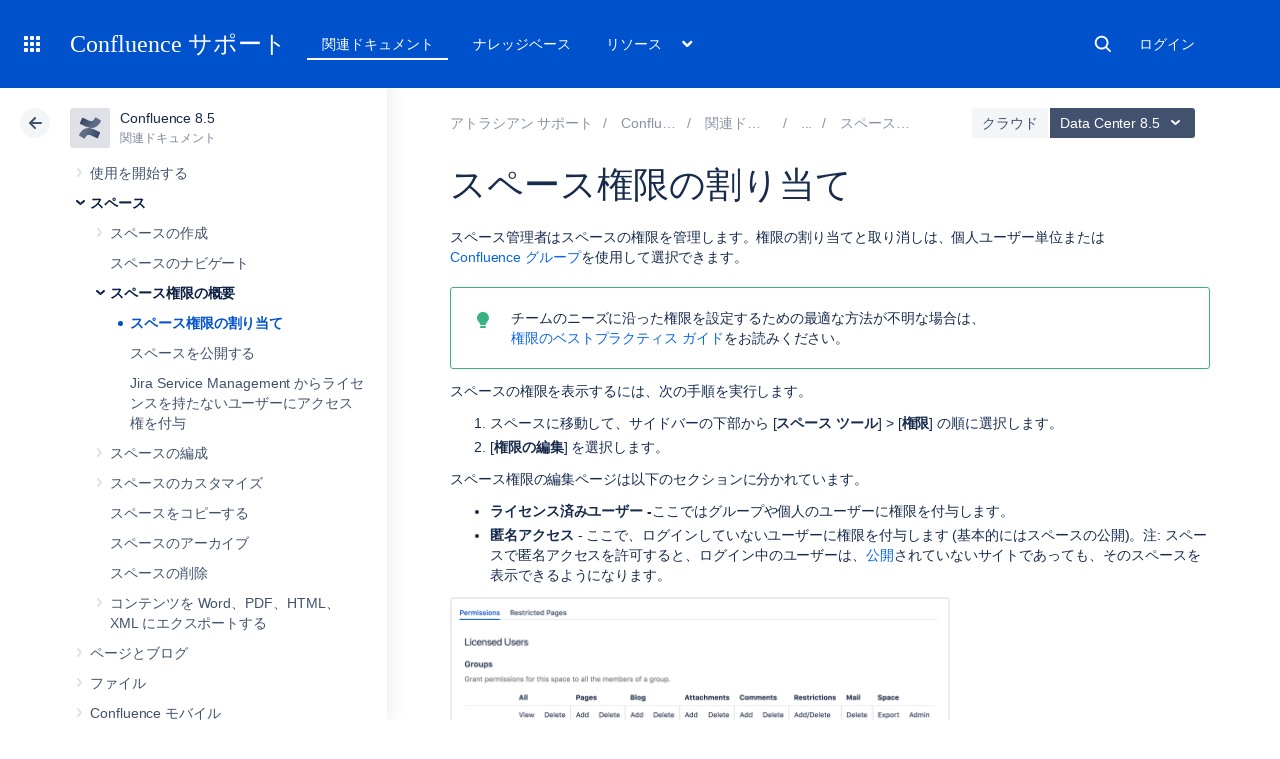

--- FILE ---
content_type: text/html; charset=utf-8
request_url: https://ja.confluence.atlassian.com/conf85/assign-space-permissions-1283359544.html
body_size: 18003
content:
<!DOCTYPE html><html lang="ja-JP">
<head>
    

<meta charset="utf-8" />
<meta http-equiv="X-UA-Compatible" content="IE=EDGE" />
<meta name="viewport" content="width=device-width, initial-scale=1" />
<meta name="cac-page-id" content="1283359544" />
<meta name="cac-space-key" content="CONF85" />
<meta name="cac-space-name" content="Confluence 8.5" />
<meta name="cac-base-url" content="" />
<meta name="cac-user-token" id="atlassian-token" content="1d5e704f9abe80714af6ffedf083f52ab016a2b0" />
<meta name="google-site-verification" content="WJJ7tHb2VT43pW6XPfWrJWJecm-VO42XsG7KVG_Dp8E" />
<meta name="botify-site-verification" content="QTXNdNPv8pJZJylqnzCLil52hqXwHZRE" />










	<meta name="product-name" content="Confluence" />


			<meta name="product-version" content="8.5" />
	
			<meta name="page-type" content="documentation" />
	
<script class="SL_swap" id="transifex_live_js"></script>

	
	
	<script>
window.WRM=window.WRM||{};window.WRM._unparsedData=window.WRM._unparsedData||{};window.WRM._unparsedErrors=window.WRM._unparsedErrors||{};
WRM._unparsedData["com.atlassian.applinks.applinks-plugin:applinks-common-exported.entity-types"]="{\u0022singular\u0022:{\u0022refapp.charlie\u0022:\u0022Charlie\u0022,\u0022fecru.project\u0022:\u0022Crucible Project\u0022,\u0022fecru.repository\u0022:\u0022FishEye Repository\u0022,\u0022stash.project\u0022:\u0022Stash Project\u0022,\u0022generic.entity\u0022:\u0022Generic Project\u0022,\u0022confluence.space\u0022:\u0022Confluence Space\u0022,\u0022bamboo.project\u0022:\u0022Bamboo Project\u0022,\u0022jira.project\u0022:\u0022Jira Project\u0022},\u0022plural\u0022:{\u0022refapp.charlie\u0022:\u0022Charlies\u0022,\u0022fecru.project\u0022:\u0022Crucible Projects\u0022,\u0022fecru.repository\u0022:\u0022FishEye Repositories\u0022,\u0022stash.project\u0022:\u0022Stash Projects\u0022,\u0022generic.entity\u0022:\u0022Generic Projects\u0022,\u0022confluence.space\u0022:\u0022Confluence Spaces\u0022,\u0022bamboo.project\u0022:\u0022Bamboo Projects\u0022,\u0022jira.project\u0022:\u0022Jira Projects\u0022}}";
WRM._unparsedData["com.atlassian.plugins.atlassian-plugins-webresource-plugin:context-path.context-path"]="\u0022\u0022";
WRM._unparsedData["com.atlassian.applinks.applinks-plugin:applinks-common-exported.authentication-types"]="{\u0022com.atlassian.applinks.api.auth.types.BasicAuthenticationProvider\u0022:\u0022Basic Access\u0022,\u0022com.atlassian.applinks.api.auth.types.TrustedAppsAuthenticationProvider\u0022:\u0022Trusted Applications\u0022,\u0022com.atlassian.applinks.api.auth.types.CorsAuthenticationProvider\u0022:\u0022CORS\u0022,\u0022com.atlassian.applinks.api.auth.types.OAuthAuthenticationProvider\u0022:\u0022OAuth\u0022,\u0022com.atlassian.applinks.api.auth.types.TwoLeggedOAuthAuthenticationProvider\u0022:\u0022OAuth\u0022,\u0022com.atlassian.applinks.api.auth.types.TwoLeggedOAuthWithImpersonationAuthenticationProvider\u0022:\u0022OAuth\u0022,\u0022com.atlassian.applinks.api.auth.types.ThreeLeggedOAuth2AuthenticationProvider\u0022:\u0022OAuth 2.0\u0022}";
WRM._unparsedData["com.atlassian.applinks.applinks-plugin:applinks-common-exported.applinks-types"]="{\u0022crowd\u0022:\u0022Crowd\u0022,\u0022confluence\u0022:\u0022Confluence\u0022,\u0022fecru\u0022:\u0022FishEye / Crucible\u0022,\u0022stash\u0022:\u0022Stash\u0022,\u0022jiraMobile\u0022:\u0022Jira DC Mobile Application\u0022,\u0022jira\u0022:\u0022Jira\u0022,\u0022refapp\u0022:\u0022Reference Application\u0022,\u0022bamboo\u0022:\u0022Bamboo\u0022,\u0022confluenceMobile\u0022:\u0022Confluence DC Mobile Application\u0022,\u0022generic\u0022:\u0022Generic Application\u0022}";
WRM._unparsedData["com.atlassian.applinks.applinks-plugin:applinks-common-exported.applinks-help-paths"]="{\u0022entries\u0022:{\u0022applinks.docs.root\u0022:\u0022https://ja.confluence.atlassian.com/display/APPLINKS-101/\u0022,\u0022applinks.docs.diagnostics.troubleshoot.sslunmatched\u0022:\u0022SSL+and+application+link+troubleshooting+guide\u0022,\u0022applinks.docs.diagnostics.troubleshoot.oauthsignatureinvalid\u0022:\u0022OAuth+troubleshooting+guide\u0022,\u0022applinks.docs.diagnostics.troubleshoot.oauthtimestamprefused\u0022:\u0022OAuth+troubleshooting+guide\u0022,\u0022applinks.docs.delete.entity.link\u0022:\u0022Create+links+between+projects\u0022,\u0022applinks.docs.adding.application.link\u0022:\u0022Link+Atlassian+applications+to+work+together\u0022,\u0022applinks.docs.administration.guide\u0022:\u0022Application+Links+Documentation\u0022,\u0022applinks.docs.oauth.security\u0022:\u0022OAuth+security+for+application+links\u0022,\u0022applinks.docs.troubleshoot.application.links\u0022:\u0022Troubleshoot+application+links\u0022,\u0022applinks.docs.diagnostics.troubleshoot.unknownerror\u0022:\u0022Network+and+connectivity+troubleshooting+guide\u0022,\u0022applinks.docs.configuring.auth.trusted.apps\u0022:\u0022Configuring+Trusted+Applications+authentication+for+an+application+link\u0022,\u0022applinks.docs.diagnostics.troubleshoot.authlevelunsupported\u0022:\u0022OAuth+troubleshooting+guide\u0022,\u0022applinks.docs.diagnostics.troubleshoot.ssluntrusted\u0022:\u0022SSL+and+application+link+troubleshooting+guide\u0022,\u0022applinks.docs.diagnostics.troubleshoot.unknownhost\u0022:\u0022Network+and+connectivity+troubleshooting+guide\u0022,\u0022applinks.docs.delete.application.link\u0022:\u0022Link+Atlassian+applications+to+work+together\u0022,\u0022applinks.docs.adding.project.link\u0022:\u0022Configuring+Project+links+across+Applications\u0022,\u0022applinks.docs.link.applications\u0022:\u0022Link+Atlassian+applications+to+work+together\u0022,\u0022applinks.docs.diagnostics.troubleshoot.oauthproblem\u0022:\u0022OAuth+troubleshooting+guide\u0022,\u0022applinks.docs.diagnostics.troubleshoot.migration\u0022:\u0022Update+application+links+to+use+OAuth\u0022,\u0022applinks.docs.relocate.application.link\u0022:\u0022Link+Atlassian+applications+to+work+together\u0022,\u0022applinks.docs.administering.entity.links\u0022:\u0022Create+links+between+projects\u0022,\u0022applinks.docs.upgrade.application.link\u0022:\u0022OAuth+security+for+application+links\u0022,\u0022applinks.docs.diagnostics.troubleshoot.connectionrefused\u0022:\u0022Network+and+connectivity+troubleshooting+guide\u0022,\u0022applinks.docs.configuring.auth.oauth\u0022:\u0022OAuth+security+for+application+links\u0022,\u0022applinks.docs.insufficient.remote.permission\u0022:\u0022OAuth+security+for+application+links\u0022,\u0022applinks.docs.configuring.application.link.auth\u0022:\u0022OAuth+security+for+application+links\u0022,\u0022applinks.docs.diagnostics\u0022:\u0022Application+links+diagnostics\u0022,\u0022applinks.docs.configured.authentication.types\u0022:\u0022OAuth+security+for+application+links\u0022,\u0022applinks.docs.adding.entity.link\u0022:\u0022Create+links+between+projects\u0022,\u0022applinks.docs.diagnostics.troubleshoot.unexpectedresponse\u0022:\u0022Network+and+connectivity+troubleshooting+guide\u0022,\u0022applinks.docs.configuring.auth.basic\u0022:\u0022Configuring+Basic+HTTP+Authentication+for+an+Application+Link\u0022,\u0022applinks.docs.diagnostics.troubleshoot.authlevelmismatch\u0022:\u0022OAuth+troubleshooting+guide\u0022}}";
if(window.WRM._dataArrived)window.WRM._dataArrived();</script>
<script src="/s/0fd6b2bf231f07641b886790a90893cc-CDN/sqczjj/9111/1hjr1ir/c77525b9ceea9a944bef5af02ade4fa9/_/download/contextbatch/js/_super/batch.js?locale=en-GB" data-wrm-key="_super" data-wrm-batch-type="context" data-initially-rendered=""></script>
<script src="/s/8bfff7d6311cd2410b3ef7599659c3ef-CDN/sqczjj/9111/1hjr1ir/9.12.11/_/download/batch/com.atlassian.auiplugin:split_aui.splitchunk.vendors--1d1867466a/com.atlassian.auiplugin:split_aui.splitchunk.vendors--1d1867466a.js?locale=en-GB" data-wrm-key="com.atlassian.auiplugin:split_aui.splitchunk.vendors--1d1867466a" data-wrm-batch-type="resource" data-initially-rendered=""></script>
<script src="/s/8bfff7d6311cd2410b3ef7599659c3ef-CDN/sqczjj/9111/1hjr1ir/9.12.11/_/download/batch/com.atlassian.auiplugin:split_aui.splitchunk.1d1867466a/com.atlassian.auiplugin:split_aui.splitchunk.1d1867466a.js?locale=en-GB" data-wrm-key="com.atlassian.auiplugin:split_aui.splitchunk.1d1867466a" data-wrm-batch-type="resource" data-initially-rendered=""></script>
<script src="/s/8bfff7d6311cd2410b3ef7599659c3ef-CDN/sqczjj/9111/1hjr1ir/9.12.11/_/download/batch/com.atlassian.auiplugin:split_aui.page.design-tokens-api/com.atlassian.auiplugin:split_aui.page.design-tokens-api.js?locale=en-GB" data-wrm-key="com.atlassian.auiplugin:split_aui.page.design-tokens-api" data-wrm-batch-type="resource" data-initially-rendered=""></script>
<script src="/s/d41d8cd98f00b204e9800998ecf8427e-CDN/sqczjj/9111/1hjr1ir/19.2.36/_/download/batch/confluence.extra.jira:amd-support/confluence.extra.jira:amd-support.js" data-wrm-key="confluence.extra.jira:amd-support" data-wrm-batch-type="resource" data-initially-rendered=""></script>
<script src="/s/d41d8cd98f00b204e9800998ecf8427e-CDN/sqczjj/9111/1hjr1ir/19.2.38/_/download/batch/com.atlassian.confluence.plugins.confluence-frontend:querystring/com.atlassian.confluence.plugins.confluence-frontend:querystring.js" data-wrm-key="com.atlassian.confluence.plugins.confluence-frontend:querystring" data-wrm-batch-type="resource" data-initially-rendered=""></script>
<script src="/s/d41d8cd98f00b204e9800998ecf8427e-CDN/sqczjj/9111/1hjr1ir/19.2.38/_/download/batch/com.atlassian.confluence.plugins.confluence-frontend:url/com.atlassian.confluence.plugins.confluence-frontend:url.js" data-wrm-key="com.atlassian.confluence.plugins.confluence-frontend:url" data-wrm-batch-type="resource" data-initially-rendered=""></script>
<script src="/s/d41d8cd98f00b204e9800998ecf8427e-CDN/sqczjj/9111/1hjr1ir/19.2.38/_/download/batch/com.atlassian.confluence.plugins.confluence-frontend:analytics-support/com.atlassian.confluence.plugins.confluence-frontend:analytics-support.js" data-wrm-key="com.atlassian.confluence.plugins.confluence-frontend:analytics-support" data-wrm-batch-type="resource" data-initially-rendered=""></script>
<script src="/s/d41d8cd98f00b204e9800998ecf8427e-CDN/sqczjj/9111/1hjr1ir/10.1.17/_/download/batch/com.atlassian.applinks.applinks-plugin:lodash-amd/com.atlassian.applinks.applinks-plugin:lodash-amd.js" data-wrm-key="com.atlassian.applinks.applinks-plugin:lodash-amd" data-wrm-batch-type="resource" data-initially-rendered=""></script>
<script src="/s/d41d8cd98f00b204e9800998ecf8427e-CDN/sqczjj/9111/1hjr1ir/10.1.17/_/download/batch/com.atlassian.applinks.applinks-plugin:applinks-lib/com.atlassian.applinks.applinks-plugin:applinks-lib.js" data-wrm-key="com.atlassian.applinks.applinks-plugin:applinks-lib" data-wrm-batch-type="resource" data-initially-rendered=""></script>
<script src="/s/8bfff7d6311cd2410b3ef7599659c3ef-CDN/sqczjj/9111/1hjr1ir/10.1.17/_/download/batch/com.atlassian.applinks.applinks-plugin:applinks-common-exported/com.atlassian.applinks.applinks-plugin:applinks-common-exported.js?locale=en-GB" data-wrm-key="com.atlassian.applinks.applinks-plugin:applinks-common-exported" data-wrm-batch-type="resource" data-initially-rendered=""></script>
<script src="/s/8bfff7d6311cd2410b3ef7599659c3ef-CDN/sqczjj/9111/1hjr1ir/9.12.11/_/download/batch/com.atlassian.auiplugin:split_aui.core/com.atlassian.auiplugin:split_aui.core.js?locale=en-GB" data-wrm-key="com.atlassian.auiplugin:split_aui.core" data-wrm-batch-type="resource" data-initially-rendered=""></script>
<script src="/s/8bfff7d6311cd2410b3ef7599659c3ef-CDN/sqczjj/9111/1hjr1ir/10.1.17/_/download/batch/com.atlassian.applinks.applinks-plugin:applinks-util-js/com.atlassian.applinks.applinks-plugin:applinks-util-js.js?locale=en-GB" data-wrm-key="com.atlassian.applinks.applinks-plugin:applinks-util-js" data-wrm-batch-type="resource" data-initially-rendered=""></script>
<script src="/s/8bfff7d6311cd2410b3ef7599659c3ef-CDN/sqczjj/9111/1hjr1ir/10.1.17/_/download/batch/com.atlassian.applinks.applinks-plugin:feature-oauth-dance/com.atlassian.applinks.applinks-plugin:feature-oauth-dance.js?locale=en-GB" data-wrm-key="com.atlassian.applinks.applinks-plugin:feature-oauth-dance" data-wrm-batch-type="resource" data-initially-rendered=""></script>
<script src="/s/d41d8cd98f00b204e9800998ecf8427e-CDN/sqczjj/9111/1hjr1ir/10.1.17/_/download/batch/com.atlassian.applinks.applinks-plugin:applinks-oauth-ui/com.atlassian.applinks.applinks-plugin:applinks-oauth-ui.js" data-wrm-key="com.atlassian.applinks.applinks-plugin:applinks-oauth-ui" data-wrm-batch-type="resource" data-initially-rendered=""></script>
<script src="/s/8bfff7d6311cd2410b3ef7599659c3ef-CDN/sqczjj/9111/1hjr1ir/19.2.36/_/download/batch/confluence.extra.jira:common/confluence.extra.jira:common.js?locale=en-GB" data-wrm-key="confluence.extra.jira:common" data-wrm-batch-type="resource" data-initially-rendered=""></script>
<script src="/s/d41d8cd98f00b204e9800998ecf8427e-CDN/sqczjj/9111/1hjr1ir/19.2.36/_/download/batch/confluence.extra.jira:jira-issues-view-mode-async-resource/confluence.extra.jira:jira-issues-view-mode-async-resource.js" data-wrm-key="confluence.extra.jira:jira-issues-view-mode-async-resource" data-wrm-batch-type="resource" data-initially-rendered=""></script>
<script src="/s/8bfff7d6311cd2410b3ef7599659c3ef-CDN/sqczjj/9111/1hjr1ir/9.12.11/_/download/batch/com.atlassian.auiplugin:split_aui.page.iconography/com.atlassian.auiplugin:split_aui.page.iconography.js?locale=en-GB" data-wrm-key="com.atlassian.auiplugin:split_aui.page.iconography" data-wrm-batch-type="resource" data-initially-rendered=""></script>
<script src="/s/8bfff7d6311cd2410b3ef7599659c3ef-CDN/sqczjj/9111/1hjr1ir/19.2.36/_/download/batch/confluence.extra.jira:jira-issues-view-mode-resources/confluence.extra.jira:jira-issues-view-mode-resources.js?locale=en-GB" data-wrm-key="confluence.extra.jira:jira-issues-view-mode-resources" data-wrm-batch-type="resource" data-initially-rendered=""></script>
<script src="/s/8bfff7d6311cd2410b3ef7599659c3ef-CDN/sqczjj/9111/1hjr1ir/19.2.36/_/download/batch/confluence.extra.jira:web-resources/confluence.extra.jira:web-resources.js?locale=en-GB" data-wrm-key="confluence.extra.jira:web-resources" data-wrm-batch-type="resource" data-initially-rendered=""></script>
<script src="/s/d41d8cd98f00b204e9800998ecf8427e-CDN/sqczjj/9111/1hjr1ir/2.23.9/_/download/batch/com.k15t.scroll.scroll-viewport:resource-editor-resource-omitter/com.k15t.scroll.scroll-viewport:resource-editor-resource-omitter.js" data-wrm-key="com.k15t.scroll.scroll-viewport:resource-editor-resource-omitter" data-wrm-batch-type="resource" data-initially-rendered=""></script>
<script src="/s/d41d8cd98f00b204e9800998ecf8427e-CDN/sqczjj/9111/1hjr1ir/2.23.9/_/download/batch/com.k15t.scroll.scroll-viewport:resource-quick-reload-manager-disabler/com.k15t.scroll.scroll-viewport:resource-quick-reload-manager-disabler.js" data-wrm-key="com.k15t.scroll.scroll-viewport:resource-quick-reload-manager-disabler" data-wrm-batch-type="resource" data-initially-rendered=""></script>

	<script>
window.WRM=window.WRM||{};window.WRM._unparsedData=window.WRM._unparsedData||{};window.WRM._unparsedErrors=window.WRM._unparsedErrors||{};
WRM._unparsedData["com.atlassian.applinks.applinks-plugin:applinks-common-exported.entity-types"]="{\u0022singular\u0022:{\u0022refapp.charlie\u0022:\u0022Charlie\u0022,\u0022fecru.project\u0022:\u0022Crucible Project\u0022,\u0022fecru.repository\u0022:\u0022FishEye Repository\u0022,\u0022stash.project\u0022:\u0022Stash Project\u0022,\u0022generic.entity\u0022:\u0022Generic Project\u0022,\u0022confluence.space\u0022:\u0022Confluence Space\u0022,\u0022bamboo.project\u0022:\u0022Bamboo Project\u0022,\u0022jira.project\u0022:\u0022Jira Project\u0022},\u0022plural\u0022:{\u0022refapp.charlie\u0022:\u0022Charlies\u0022,\u0022fecru.project\u0022:\u0022Crucible Projects\u0022,\u0022fecru.repository\u0022:\u0022FishEye Repositories\u0022,\u0022stash.project\u0022:\u0022Stash Projects\u0022,\u0022generic.entity\u0022:\u0022Generic Projects\u0022,\u0022confluence.space\u0022:\u0022Confluence Spaces\u0022,\u0022bamboo.project\u0022:\u0022Bamboo Projects\u0022,\u0022jira.project\u0022:\u0022Jira Projects\u0022}}";
WRM._unparsedData["com.atlassian.plugins.atlassian-plugins-webresource-plugin:context-path.context-path"]="\u0022\u0022";
WRM._unparsedData["com.atlassian.applinks.applinks-plugin:applinks-common-exported.authentication-types"]="{\u0022com.atlassian.applinks.api.auth.types.BasicAuthenticationProvider\u0022:\u0022Basic Access\u0022,\u0022com.atlassian.applinks.api.auth.types.TrustedAppsAuthenticationProvider\u0022:\u0022Trusted Applications\u0022,\u0022com.atlassian.applinks.api.auth.types.CorsAuthenticationProvider\u0022:\u0022CORS\u0022,\u0022com.atlassian.applinks.api.auth.types.OAuthAuthenticationProvider\u0022:\u0022OAuth\u0022,\u0022com.atlassian.applinks.api.auth.types.TwoLeggedOAuthAuthenticationProvider\u0022:\u0022OAuth\u0022,\u0022com.atlassian.applinks.api.auth.types.TwoLeggedOAuthWithImpersonationAuthenticationProvider\u0022:\u0022OAuth\u0022,\u0022com.atlassian.applinks.api.auth.types.ThreeLeggedOAuth2AuthenticationProvider\u0022:\u0022OAuth 2.0\u0022}";
WRM._unparsedData["com.atlassian.applinks.applinks-plugin:applinks-common-exported.applinks-types"]="{\u0022crowd\u0022:\u0022Crowd\u0022,\u0022confluence\u0022:\u0022Confluence\u0022,\u0022fecru\u0022:\u0022FishEye / Crucible\u0022,\u0022stash\u0022:\u0022Stash\u0022,\u0022jiraMobile\u0022:\u0022Jira DC Mobile Application\u0022,\u0022jira\u0022:\u0022Jira\u0022,\u0022refapp\u0022:\u0022Reference Application\u0022,\u0022bamboo\u0022:\u0022Bamboo\u0022,\u0022confluenceMobile\u0022:\u0022Confluence DC Mobile Application\u0022,\u0022generic\u0022:\u0022Generic Application\u0022}";
WRM._unparsedData["com.atlassian.applinks.applinks-plugin:applinks-common-exported.applinks-help-paths"]="{\u0022entries\u0022:{\u0022applinks.docs.root\u0022:\u0022https://ja.confluence.atlassian.com/display/APPLINKS-101/\u0022,\u0022applinks.docs.diagnostics.troubleshoot.sslunmatched\u0022:\u0022SSL+and+application+link+troubleshooting+guide\u0022,\u0022applinks.docs.diagnostics.troubleshoot.oauthsignatureinvalid\u0022:\u0022OAuth+troubleshooting+guide\u0022,\u0022applinks.docs.diagnostics.troubleshoot.oauthtimestamprefused\u0022:\u0022OAuth+troubleshooting+guide\u0022,\u0022applinks.docs.delete.entity.link\u0022:\u0022Create+links+between+projects\u0022,\u0022applinks.docs.adding.application.link\u0022:\u0022Link+Atlassian+applications+to+work+together\u0022,\u0022applinks.docs.administration.guide\u0022:\u0022Application+Links+Documentation\u0022,\u0022applinks.docs.oauth.security\u0022:\u0022OAuth+security+for+application+links\u0022,\u0022applinks.docs.troubleshoot.application.links\u0022:\u0022Troubleshoot+application+links\u0022,\u0022applinks.docs.diagnostics.troubleshoot.unknownerror\u0022:\u0022Network+and+connectivity+troubleshooting+guide\u0022,\u0022applinks.docs.configuring.auth.trusted.apps\u0022:\u0022Configuring+Trusted+Applications+authentication+for+an+application+link\u0022,\u0022applinks.docs.diagnostics.troubleshoot.authlevelunsupported\u0022:\u0022OAuth+troubleshooting+guide\u0022,\u0022applinks.docs.diagnostics.troubleshoot.ssluntrusted\u0022:\u0022SSL+and+application+link+troubleshooting+guide\u0022,\u0022applinks.docs.diagnostics.troubleshoot.unknownhost\u0022:\u0022Network+and+connectivity+troubleshooting+guide\u0022,\u0022applinks.docs.delete.application.link\u0022:\u0022Link+Atlassian+applications+to+work+together\u0022,\u0022applinks.docs.adding.project.link\u0022:\u0022Configuring+Project+links+across+Applications\u0022,\u0022applinks.docs.link.applications\u0022:\u0022Link+Atlassian+applications+to+work+together\u0022,\u0022applinks.docs.diagnostics.troubleshoot.oauthproblem\u0022:\u0022OAuth+troubleshooting+guide\u0022,\u0022applinks.docs.diagnostics.troubleshoot.migration\u0022:\u0022Update+application+links+to+use+OAuth\u0022,\u0022applinks.docs.relocate.application.link\u0022:\u0022Link+Atlassian+applications+to+work+together\u0022,\u0022applinks.docs.administering.entity.links\u0022:\u0022Create+links+between+projects\u0022,\u0022applinks.docs.upgrade.application.link\u0022:\u0022OAuth+security+for+application+links\u0022,\u0022applinks.docs.diagnostics.troubleshoot.connectionrefused\u0022:\u0022Network+and+connectivity+troubleshooting+guide\u0022,\u0022applinks.docs.configuring.auth.oauth\u0022:\u0022OAuth+security+for+application+links\u0022,\u0022applinks.docs.insufficient.remote.permission\u0022:\u0022OAuth+security+for+application+links\u0022,\u0022applinks.docs.configuring.application.link.auth\u0022:\u0022OAuth+security+for+application+links\u0022,\u0022applinks.docs.diagnostics\u0022:\u0022Application+links+diagnostics\u0022,\u0022applinks.docs.configured.authentication.types\u0022:\u0022OAuth+security+for+application+links\u0022,\u0022applinks.docs.adding.entity.link\u0022:\u0022Create+links+between+projects\u0022,\u0022applinks.docs.diagnostics.troubleshoot.unexpectedresponse\u0022:\u0022Network+and+connectivity+troubleshooting+guide\u0022,\u0022applinks.docs.configuring.auth.basic\u0022:\u0022Configuring+Basic+HTTP+Authentication+for+an+Application+Link\u0022,\u0022applinks.docs.diagnostics.troubleshoot.authlevelmismatch\u0022:\u0022OAuth+troubleshooting+guide\u0022}}";
if(window.WRM._dataArrived)window.WRM._dataArrived();</script>
<link rel="stylesheet" href="https://confluence.atlassian.com/s/50fb2b273d66b008c94e8768ddf78d00-CDN/sqczjj/9111/1hjr1ir/c77525b9ceea9a944bef5af02ade4fa9/_/download/contextbatch/css/_super/batch.css" data-wrm-key="_super" data-wrm-batch-type="context" media="all" />
<link rel="stylesheet" href="https://confluence.atlassian.com/s/d41d8cd98f00b204e9800998ecf8427e-CDN/sqczjj/9111/1hjr1ir/19.2.36/_/download/batch/confluence.extra.jira:common/confluence.extra.jira:common.css" data-wrm-key="confluence.extra.jira:common" data-wrm-batch-type="resource" media="all" />
<link rel="stylesheet" href="https://confluence.atlassian.com/s/sqczjj/9111/1hjr1ir/29/_/styles/custom.css" media="all" />

	
	

    <meta name="cac-page-title" content="スペース権限を割り当てる | Confluence Data Center 8.5 | アトラシアン製品ドキュメント" />
    <title>スペース権限を割り当てる | Confluence Data Center 8.5 | アトラシアン製品ドキュメント</title>

    <!-- Use light theme for all pages -->
    <script type="text/javascript">
        window.AJS.DesignTokens.setGlobalTheme({ colorMode: 'light' });
    </script>

    <script src="https://js.sentry-cdn.com/957cf26503db497eb94e931e6df0455d.min.js" crossorigin="anonymous"></script>

    <!-- OneTrust Production -->
            <script src="https://atl-onetrust-wrapper.atlassian.com/assets/atl-onetrust-wrapper.min.js" type="text/javascript" data-domain="01964ae4-b651-73e5-a33c-45351e680986" data-test="false" data-geofence="false" data-sync="false"></script>
    
    <script type="text/javascript">
        var loadExternalJS = function(url, location, callback) {
            var scriptTag = document.createElement('script');
            scriptTag.src = url;
            scriptTag.type = 'text/javascript';

            // bind the event to the callback function
            scriptTag.onreadystatechange = callback;
            scriptTag.onload = callback;
            location.appendChild(scriptTag);
        }
    </script>

    <script>
        function initializeATLAnalytics() {
            if (typeof ace !== 'undefined') {
        	      console.log('Initializing ATL analytics')
                ace.analytics.Initializer.initWithPageAnalytics('9nfqb81km3');
            }
        }
    </script>

    <script type="text/plain" class="optanon-category-2">
        loadExternalJS("https://atl-global.atlassian.com/js/atl-global.min.js", document.body, initializeATLAnalytics);
    </script>

    <script>
        
        window.cacProductMetadata = JSON.parse("[{\"productName\":\"Jira Software\",\"cloudSpace\":\"JIRASOFTWARECLOUD\",\"cloudBanner\":\"\",\"kbCloudSpace\":\"JIRAKB\",\"gsgCloudSpace\":\"GSWJSW\",\"kbServerSpace\":\"JIRAKB\",\"gsgServerSpace\":\"\",\"supportServerUrl\":\"https:\/\/support.atlassian.com\/jirasoftware\/\",\"supportCloudUrl\":\"https:\/\/support.atlassian.com\/jirasoftware-cloud\/\",\"marketplaceServerUrl\":\"https:\/\/marketplace.atlassian.com\/search?hosting=server&product=jira\",\"marketplaceCloudUrl\":\"https:\/\/marketplace.atlassian.com\/search?hosting=cloud&product=jira\",\"feedbackServerUrl\":\"https:\/\/jira.atlassian.com\/secure\/Dashboard.jspa\",\"feedbackCloudUrl\":\"https:\/\/jira.atlassian.com\/secure\/Dashboard.jspa\",\"licensingUrl\":\"https:\/\/www.atlassian.com\/licensing\/jira-software\",\"communityUrl\":\"https:\/\/community.atlassian.com\/t5\/JIRA-Software\/ct-p\/jira-software\",\"searchScope\":\"jirasoftwareallversions\",\"titleSuffix\":\"| Jira | Atlassian documentation\",\"serverVersions\":[{\"spaceId\":\"JIRASOFTWARESERVER\",\"banner\":\"\",\"number\":\"11.3\",\"showInList\":true},{\"spaceId\":\"JIRASOFTWARESERVER112\",\"banner\":\"\",\"number\":\"11.2\",\"showInList\":true},{\"spaceId\":\"JIRASOFTWARESERVER111\",\"banner\":\"\",\"number\":\"11.1\",\"showInList\":true},{\"spaceId\":\"JIRASOFTWARESERVER110\",\"banner\":\"\",\"number\":\"11.0\",\"showInList\":true},{\"spaceId\":\"JIRASOFTWARESERVER107\",\"banner\":\"\",\"number\":\"10.7\",\"showInList\":true},{\"spaceId\":\"JIRASOFTWARESERVER106\",\"banner\":\"\",\"number\":\"10.6\",\"showInList\":true},{\"spaceId\":\"JIRASOFTWARESERVER105\",\"banner\":\"\",\"number\":\"10.5\",\"showInList\":true},{\"spaceId\":\"JIRASOFTWARESERVER104\",\"banner\":\"\",\"number\":\"10.4\",\"showInList\":true},{\"spaceId\":\"JIRASOFTWARESERVER103\",\"banner\":\"\",\"number\":\"10.3\",\"showInList\":true},{\"spaceId\":\"JIRASOFTWARESERVER102\",\"banner\":\"\",\"number\":\"10.2\",\"showInList\":true},{\"spaceId\":\"JIRASOFTWARESERVER101\",\"banner\":\"\",\"number\":\"10.1\",\"showInList\":true},{\"spaceId\":\"JIRASOFTWARESERVER100\",\"banner\":\"\",\"number\":\"10.0\",\"showInList\":true},{\"spaceId\":\"JIRASOFTWARESERVER0917\",\"banner\":\"\",\"number\":\"9.17\",\"showInList\":true},{\"spaceId\":\"JIRASOFTWARESERVER0916\",\"banner\":\"\",\"number\":\"9.16\",\"showInList\":true},{\"spaceId\":\"JIRASOFTWARESERVER0915\",\"banner\":\"\",\"number\":\"9.15\",\"showInList\":true},{\"spaceId\":\"JIRASOFTWARESERVER0914\",\"banner\":\"\",\"number\":\"9.14\",\"showInList\":true},{\"spaceId\":\"JIRASOFTWARESERVER0913\",\"banner\":\"\",\"number\":\"9.13\",\"showInList\":true},{\"spaceId\":\"JIRASOFTWARESERVER0912\",\"banner\":\"\",\"number\":\"9.12\",\"showInList\":false},{\"spaceId\":\"JIRASOFTWARESERVER0911\",\"banner\":\"\",\"number\":\"9.11\",\"showInList\":false},{\"spaceId\":\"JIRASOFTWARESERVER0910\",\"banner\":\"\",\"number\":\"9.10\",\"showInList\":false}]},{\"productName\":\"Jira Service Management\",\"cloudSpace\":\"SERVICEDESKCLOUD\",\"cloudBanner\":\"\",\"kbCloudSpace\":\"\",\"gsgCloudSpace\":\"GSWJSD\",\"kbServerSpace\":\"\",\"gsgServerSpace\":\"\",\"supportServerUrl\":\"https:\/\/support.atlassian.com\/jira-service-management-server\/\",\"supportCloudUrl\":\"https:\/\/support.atlassian.com\/jira-service-management-cloud\/\",\"marketplaceServerUrl\":\"https:\/\/marketplace.atlassian.com\/search?hosting=server&product=jira-service-management\",\"marketplaceCloudUrl\":\"https:\/\/marketplace.atlassian.com\/search?hosting=cloud&product=jira-service-management\",\"feedbackServerUrl\":\"https:\/\/jira.atlassian.com\/secure\/Dashboard.jspa\",\"feedbackCloudUrl\":\"https:\/\/jira.atlassian.com\/secure\/Dashboard.jspa\",\"licensingUrl\":\"https:\/\/www.atlassian.com\/licensing\/jira-service-management#server-license\",\"communityUrl\":\"https:\/\/community.atlassian.com\/t5\/Jira-Service-Management\/ct-p\/jira-service-desk\",\"searchScope\":\"jiraservicedeskallversions\",\"titleSuffix\":\"| Service Desk Data Center and Server | Atlassian documentation\",\"serverVersions\":[{\"spaceId\":\"SERVICEDESKSERVER\",\"banner\":\"\",\"number\":\"11.3\",\"showInList\":true},{\"spaceId\":\"SERVICEMANAGEMENTSERVER112\",\"banner\":\"\",\"number\":\"11.2\",\"showInList\":true},{\"spaceId\":\"SERVICEMANAGEMENTSERVER111\",\"banner\":\"\",\"number\":\"11.1\",\"showInList\":true},{\"spaceId\":\"SERVICEMANAGEMENTSERVER110\",\"banner\":\"\",\"number\":\"11.0\",\"showInList\":true},{\"spaceId\":\"SERVICEMANAGEMENTSERVER107\",\"banner\":\"\",\"number\":\"10.7\",\"showInList\":true},{\"spaceId\":\"SERVICEMANAGEMENTSERVER106\",\"banner\":\"\",\"number\":\"10.6\",\"showInList\":true},{\"spaceId\":\"SERVICEMANAGEMENTSERVER105\",\"banner\":\"\",\"number\":\"10.5\",\"showInList\":true},{\"spaceId\":\"SERVICEMANAGEMENTSERVER104\",\"banner\":\"\",\"number\":\"10.4\",\"showInList\":true},{\"spaceId\":\"SERVICEMANAGEMENTSERVER103\",\"banner\":\"\",\"number\":\"10.3\",\"showInList\":true},{\"spaceId\":\"SERVICEMANAGEMENTSERVER102\",\"banner\":\"\",\"number\":\"10.2\",\"showInList\":true},{\"spaceId\":\"SERVICEMANAGEMENTSERVER101\",\"banner\":\"\",\"number\":\"10.1\",\"showInList\":true},{\"spaceId\":\"SERVICEMANAGEMENTSERVER100\",\"banner\":\"\",\"number\":\"10.0\",\"showInList\":true},{\"spaceId\":\"SERVICEMANAGEMENTSERVER0517\",\"banner\":\"\",\"number\":\"5.17\",\"showInList\":true},{\"spaceId\":\"SERVICEMANAGEMENTSERVER0516\",\"banner\":\"\",\"number\":\"5.16\",\"showInList\":true},{\"spaceId\":\"SERVICEMANAGEMENTSERVER0515\",\"banner\":\"\",\"number\":\"5.15\",\"showInList\":true},{\"spaceId\":\"SERVICEMANAGEMENTSERVER0514\",\"banner\":\"\",\"number\":\"5.14\",\"showInList\":true},{\"spaceId\":\"SERVICEMANAGEMENTSERVER0513\",\"banner\":\"\",\"number\":\"5.13\",\"showInList\":true},{\"spaceId\":\"SERVICEMANAGEMENTSERVER0512\",\"banner\":\"\",\"number\":\"5.12\",\"showInList\":false},{\"spaceId\":\"SERVICEMANAGEMENTSERVER0511\",\"banner\":\"\",\"number\":\"5.11\",\"showInList\":false},{\"spaceId\":\"SERVICEMANAGEMENTSERVER0510\",\"banner\":\"\",\"number\":\"5.10\",\"showInList\":false}]},{\"productName\":\"Jira Core\",\"cloudSpace\":\"\",\"cloudBanner\":\"\",\"kbCloudSpace\":\"\",\"gsgCloudSpace\":\"GSWJC\",\"kbServerSpace\":\"\",\"gsgServerSpace\":\"\",\"supportServerUrl\":\"https:\/\/support.atlassian.com\/jiracore\/\",\"supportCloudUrl\":\"https:\/\/support.atlassian.com\/jiracore-cloud\/\",\"marketplaceServerUrl\":\"https:\/\/marketplace.atlassian.com\/search?hosting=server&product=jira\",\"marketplaceCloudUrl\":\"https:\/\/marketplace.atlassian.com\/search?hosting=cloud&product=jira\",\"feedbackServerUrl\":\"https:\/\/jira.atlassian.com\/secure\/Dashboard.jspa\",\"feedbackCloudUrl\":\"https:\/\/jira.atlassian.com\/secure\/Dashboard.jspa\",\"licensingUrl\":\"https:\/\/www.atlassian.com\/licensing\/jira-core\",\"communityUrl\":\"https:\/\/community.atlassian.com\/t5\/JIRA-Core\/ct-p\/jira-core\",\"searchScope\":\"jiracoreallversions\",\"titleSuffix\":\"| Jira Data Center and Server | Atlassian documentation\",\"serverVersions\":[{\"spaceId\":\"JIRACORESERVER\",\"banner\":\"\",\"number\":\"9.12\",\"showInList\":true},{\"spaceId\":\"JIRACORESERVER0911\",\"banner\":\"\",\"number\":\"9.11\",\"showInList\":true},{\"spaceId\":\"JIRACORESERVER0910\",\"banner\":\"\",\"number\":\"9.10\",\"showInList\":true},{\"spaceId\":\"JIRACORESERVER0909\",\"banner\":\"\",\"number\":\"9.9\",\"showInList\":true},{\"spaceId\":\"JIRACORESERVER0908\",\"banner\":\"\",\"number\":\"9.8\",\"showInList\":true},{\"spaceId\":\"JIRACORESERVER0907\",\"banner\":\"\",\"number\":\"9.7\",\"showInList\":true},{\"spaceId\":\"JIRACORESERVER0906\",\"banner\":\"\",\"number\":\"9.6\",\"showInList\":true},{\"spaceId\":\"JIRACORESERVER0905\",\"banner\":\"\",\"number\":\"9.5\",\"showInList\":true},{\"spaceId\":\"JIRACORESERVER0904\",\"banner\":\"\",\"number\":\"9.4\",\"showInList\":true},{\"spaceId\":\"JIRACORESERVER0903\",\"banner\":\"\",\"number\":\"9.3\",\"showInList\":true},{\"spaceId\":\"JIRACORESERVER0902\",\"banner\":\"\",\"number\":\"9.2\",\"showInList\":true},{\"spaceId\":\"JIRACORESERVER0901\",\"banner\":\"\",\"number\":\"9.1\",\"showInList\":true},{\"spaceId\":\"JIRACORESERVER090\",\"banner\":\"\",\"number\":\"9.0\",\"showInList\":true},{\"spaceId\":\"JIRACORESERVER822\",\"banner\":\"\",\"number\":\"8.22\",\"showInList\":true},{\"spaceId\":\"JIRACORESERVER0821\",\"banner\":\"\",\"number\":\"8.21\",\"showInList\":true},{\"spaceId\":\"JIRACORESERVER0820\",\"banner\":\"\",\"number\":\"8.20\",\"showInList\":true}]},{\"productName\":\"Confluence\",\"cloudSpace\":\"ConfCloud\",\"cloudBanner\":\"\",\"kbCloudSpace\":\"CONFKB\",\"gsgCloudSpace\":\"GSWCC\",\"kbServerSpace\":\"CONFKB\",\"gsgServerSpace\":\"\",\"supportServerUrl\":\"https:\/\/support.atlassian.com\/confluence\/\",\"supportCloudUrl\":\"https:\/\/support.atlassian.com\/confluence-cloud\/\",\"marketplaceServerUrl\":\"https:\/\/marketplace.atlassian.com\/search?hosting=server&product=confluence\",\"marketplaceCloudUrl\":\"https:\/\/marketplace.atlassian.com\/search?hosting=cloud&product=confluence\",\"feedbackServerUrl\":\"https:\/\/jira.atlassian.com\/secure\/Dashboard.jspa\",\"feedbackCloudUrl\":\"https:\/\/jira.atlassian.com\/secure\/Dashboard.jspa\",\"licensingUrl\":\"https:\/\/www.atlassian.com\/licensing\/confluence\",\"communityUrl\":\"https:\/\/community.atlassian.com\/t5\/Confluence\/ct-p\/confluence\",\"searchScope\":\"confluenceallversions\",\"titleSuffix\":\"| Confluence | Atlassian documentation\",\"serverVersions\":[{\"spaceId\":\"DOC\",\"banner\":\"\",\"number\":\"10.2\",\"showInList\":true},{\"spaceId\":\"CONF101\",\"banner\":\"\",\"number\":\"10.1\",\"showInList\":true},{\"spaceId\":\"CONF100\",\"banner\":\"\",\"number\":\"10.0\",\"showInList\":true},{\"spaceId\":\"CONF95\",\"banner\":\"\",\"number\":\"9.5\",\"showInList\":true},{\"spaceId\":\"CONF94\",\"banner\":\"\",\"number\":\"9.4\",\"showInList\":true},{\"spaceId\":\"CONF93\",\"banner\":\"\",\"number\":\"9.3\",\"showInList\":true},{\"spaceId\":\"CONF92\",\"banner\":\"\",\"number\":\"9.2\",\"showInList\":true},{\"spaceId\":\"CONF91\",\"banner\":\"\",\"number\":\"9.1\",\"showInList\":true},{\"spaceId\":\"CONF90\",\"banner\":\"\",\"number\":\"9.0\",\"showInList\":true},{\"spaceId\":\"CONF89\",\"banner\":\"\",\"number\":\"8.9\",\"showInList\":true},{\"spaceId\":\"CONF88\",\"banner\":\"\",\"number\":\"8.8\",\"showInList\":true},{\"spaceId\":\"CONF87\",\"banner\":\"\",\"number\":\"8.7\",\"showInList\":true},{\"spaceId\":\"CONF86\",\"banner\":\"\",\"number\":\"8.6\",\"showInList\":true},{\"spaceId\":\"CONF85\",\"banner\":\"\",\"number\":\"8.5\",\"showInList\":true},{\"spaceId\":\"CONF84\",\"banner\":\"\",\"number\":\"8.4\",\"showInList\":true},{\"spaceId\":\"CONF83\",\"banner\":\"\",\"number\":\"8.3\",\"showInList\":true},{\"spaceId\":\"CONF82\",\"banner\":\"\",\"number\":\"8.2\",\"showInList\":true},{\"spaceId\":\"CONF81\",\"banner\":\"\",\"number\":\"8.1\",\"showInList\":true}]},{\"productName\":\"Hipchat\",\"cloudSpace\":\"\",\"cloudBanner\":\"\",\"kbCloudSpace\":\"\",\"gsgCloudSpace\":\"\",\"kbServerSpace\":\"HIPCHATKB\",\"gsgServerSpace\":\"\",\"supportServerUrl\":\"https:\/\/support.atlassian.com\/hipchat\/\",\"supportCloudUrl\":\"https:\/\/support.atlassian.com\/hipchat-cloud\/\",\"marketplaceServerUrl\":\"https:\/\/marketplace.atlassian.com\/search?hosting=server&product=hipchat\",\"marketplaceCloudUrl\":\"https:\/\/marketplace.atlassian.com\/search?hosting=cloud&product=hipchat\",\"feedbackServerUrl\":\"https:\/\/jira.atlassian.com\/secure\/Dashboard.jspa\",\"feedbackCloudUrl\":\"https:\/\/jira.atlassian.com\/secure\/Dashboard.jspa\",\"licensingUrl\":\"https:\/\/www.atlassian.com\/licensing\/hipchat\",\"communityUrl\":\"https:\/\/community.atlassian.com\/t5\/HipChat\/ct-p\/hipchat\",\"searchScope\":\"hipchatallversions\",\"titleSuffix\":\"\",\"serverVersions\":[{\"spaceId\":\"HIPCHATDC3\",\"banner\":\"Hipchat Data Center reached end of life on 26 September 2019\",\"number\":\"Data Center\",\"showInList\":true},{\"spaceId\":\"HC\",\"banner\":\"Hipchat Server 2.4 will reach end of life on 30 June 2020\",\"number\":\"Server\",\"showInList\":true}]},{\"productName\":\"Bitbucket\",\"cloudSpace\":\"BITBUCKET\",\"cloudBanner\":\"\",\"kbCloudSpace\":\"BBKB\",\"gsgCloudSpace\":\"GSWBB\",\"kbServerSpace\":\"BitbucketServerKB\",\"gsgServerSpace\":\"\",\"supportServerUrl\":\"https:\/\/support.atlassian.com\/bitbucket\/\",\"supportCloudUrl\":\"https:\/\/support.atlassian.com\/bitbucket-cloud\/\",\"marketplaceServerUrl\":\"https:\/\/marketplace.atlassian.com\/search?hosting=server&product=bitbucket\",\"marketplaceCloudUrl\":\"https:\/\/marketplace.atlassian.com\/search?hosting=cloud&product=bitbucket\",\"feedbackServerUrl\":\"https:\/\/jira.atlassian.com\/secure\/Dashboard.jspa\",\"feedbackCloudUrl\":\"https:\/\/jira.atlassian.com\/secure\/Dashboard.jspa\",\"licensingUrl\":\"https:\/\/www.atlassian.com\/licensing\/bitbucket-server\",\"communityUrl\":\"https:\/\/community.atlassian.com\/t5\/Bitbucket\/ct-p\/bitbucket\",\"searchScope\":\"bitbucketallversions\",\"titleSuffix\":\"| Bitbucket | Atlassian documentation\",\"serverVersions\":[{\"spaceId\":\"BITBUCKETSERVER\",\"banner\":\"\",\"number\":\"10.1\",\"showInList\":true},{\"spaceId\":\"BITBUCKETSERVER100\",\"banner\":\"\",\"number\":\"10.0\",\"showInList\":true},{\"spaceId\":\"BITBUCKETSERVER096\",\"banner\":\"\",\"number\":\"9.6\",\"showInList\":true},{\"spaceId\":\"BITBUCKETSERVER095\",\"banner\":\"\",\"number\":\"9.5\",\"showInList\":true},{\"spaceId\":\"BITBUCKETSERVER094\",\"banner\":\"\",\"number\":\"9.4\",\"showInList\":true},{\"spaceId\":\"BITBUCKETSERVER093\",\"banner\":\"\",\"number\":\"9.3\",\"showInList\":true},{\"spaceId\":\"BITBUCKETSERVER092\",\"banner\":\"\",\"number\":\"9.2\",\"showInList\":true},{\"spaceId\":\"BITBUCKETSERVER091\",\"banner\":\"\",\"number\":\"9.1\",\"showInList\":true},{\"spaceId\":\"BITBUCKETSERVER090\",\"banner\":\"\",\"number\":\"9.0\",\"showInList\":true},{\"spaceId\":\"BITBUCKETSERVER0819\",\"banner\":\"\",\"number\":\"8.19\",\"showInList\":true},{\"spaceId\":\"BITBUCKETSERVER0818\",\"banner\":\"\",\"number\":\"8.18\",\"showInList\":true},{\"spaceId\":\"BITBUCKETSERVER0817\",\"banner\":\"\",\"number\":\"8.17\",\"showInList\":true},{\"spaceId\":\"BITBUCKETSERVER0816\",\"banner\":\"\",\"number\":\"8.16\",\"showInList\":true},{\"spaceId\":\"BITBUCKETSERVER0815\",\"banner\":\"\",\"number\":\"8.15\",\"showInList\":true},{\"spaceId\":\"BITBUCKETSERVER0814\",\"banner\":\"\",\"number\":\"8.14\",\"showInList\":true},{\"spaceId\":\"BITBUCKETSERVER0813\",\"banner\":\"\",\"number\":\"8.13\",\"showInList\":true},{\"spaceId\":\"BITBUCKETSERVER0812\",\"banner\":\"\",\"number\":\"8.12\",\"showInList\":true},{\"spaceId\":\"BITBUCKETSERVER0811\",\"banner\":\"\",\"number\":\"8.11\",\"showInList\":true},{\"spaceId\":\"BITBUCKETSERVER0810\",\"banner\":\"\",\"number\":\"8.10\",\"showInList\":true},{\"spaceId\":\"BITBUCKETSERVER089\",\"banner\":\"\",\"number\":\"8.9\",\"showInList\":true},{\"spaceId\":\"BITBUCKETSERVER088\",\"banner\":\"\",\"number\":\"8.8\",\"showInList\":true},{\"spaceId\":\"BITBUCKETSERVER087\",\"banner\":\"\",\"number\":\"8.7\",\"showInList\":true}]},{\"productName\":\"Advanced Roadmaps for Jira\",\"cloudSpace\":\"AdvancedRoadmapsCloud\",\"cloudBanner\":\"Portfolio for Jira is now Advanced Roadmaps. <a href=\\\"https:\/\/community.atlassian.com\/t5\/Portfolio-for-Jira-articles\/Portfolio-for-Jira-is-now-Advanced-Roadmaps\/ba-p\/1354906\\\">Learn more<\/a>\",\"kbCloudSpace\":\"PORTFOLIOKB\",\"gsgCloudSpace\":\"\",\"kbServerSpace\":\"PORTFOLIOKB\",\"gsgServerSpace\":\"\",\"supportServerUrl\":\"https:\/\/support.atlassian.com\/advanced-roadmaps-for-jira-server\/\",\"supportCloudUrl\":\"https:\/\/support.atlassian.com\/advanced-roadmaps-for-jira-cloud\/\",\"marketplaceServerUrl\":\"https:\/\/marketplace.atlassian.com\",\"marketplaceCloudUrl\":\"https:\/\/marketplace.atlassian.com\",\"feedbackServerUrl\":\"https:\/\/jira.atlassian.com\/secure\/Dashboard.jspa\",\"feedbackCloudUrl\":\"https:\/\/jira.atlassian.com\/secure\/Dashboard.jspa\",\"licensingUrl\":\"https:\/\/www.atlassian.com\/licensing\/jira-advanced-roadmaps\",\"communityUrl\":\"https:\/\/community.atlassian.com\/t5\/Advanced-Roadmaps\/ct-p\/portfolio-for-jira\",\"searchScope\":\"jiraportfolioallversions\",\"titleSuffix\":\"\",\"serverVersions\":[{\"spaceId\":\"JIRAPORTFOLIOSERVER\",\"banner\":\"<b>Advanced Roadmaps is now part of Jira Software Data Center<\/b>\\u2028<br><a href=\\\"https:\/\/www.atlassian.com\/migration\/faqs#apps\\\"latest> See our FAQ to find out how this affects your site<\/a>\\u2028<br>\\u2028<br>\\u2028These docs are for Advanced Roadmaps version 3.29 and older.<br>If you\u2019re using Jira 8.15 or higher, see <a href=\\\"https:\/\/confluence.atlassian.com\/display\/JIRASOFTWARESERVER\/Discover+Advanced+Roadmaps+for+Jira\\\"> Advanced Roadmaps in the Jira documentation<\/a>\",\"number\":\"3.29\",\"showInList\":true},{\"spaceId\":\"ADVANCEDROADMAPSSERVER0328\",\"banner\":\"\",\"number\":\"3.28\",\"showInList\":true},{\"spaceId\":\"ADVANCEDROADMAPSSERVER0327\",\"banner\":\"\",\"number\":\"3.27\",\"showInList\":true},{\"spaceId\":\"JIRAPORTFOLIOSERVER0326\",\"banner\":\"\",\"number\":\"3.26\",\"showInList\":true},{\"spaceId\":\"JIRAPORTFOLIOSERVER0325\",\"banner\":\"\",\"number\":\"3.25\",\"showInList\":true},{\"spaceId\":\"JIRAPORTFOLIOSERVER0324\",\"banner\":\"\",\"number\":\"3.24\",\"showInList\":true},{\"spaceId\":\"JIRAPORTFOLIOSERVER0323\",\"banner\":\"\",\"number\":\"3.23\",\"showInList\":true},{\"spaceId\":\"JIRAPORTFOLIOSERVER0322\",\"banner\":\"\",\"number\":\"3.22\",\"showInList\":true},{\"spaceId\":\"JIRAPORTFOLIOSERVER0321\",\"banner\":\"\",\"number\":\"3.21\",\"showInList\":true},{\"spaceId\":\"JIRAPORTFOLIOSERVER0320\",\"banner\":\"\",\"number\":\"3.20\",\"showInList\":true},{\"spaceId\":\"JIRAPORTFOLIOSERVER0319\",\"banner\":\"\",\"number\":\"3.19\",\"showInList\":true},{\"spaceId\":\"JIRAPORTFOLIOSERVER0318\",\"banner\":\"\",\"number\":\"3.18\",\"showInList\":true},{\"spaceId\":\"JIRAPORTFOLIOSERVER0317\",\"banner\":\"\",\"number\":\"3.17\",\"showInList\":true},{\"spaceId\":\"JIRAPORTFOLIOSERVER0316\",\"banner\":\"\",\"number\":\"3.16\",\"showInList\":true},{\"spaceId\":\"JIRAPORTFOLIOSERVER0315\",\"banner\":\"\",\"number\":\"3.15\",\"showInList\":true},{\"spaceId\":\"JIRAPORTFOLIOSERVER0314\",\"banner\":\"\",\"number\":\"3.14\",\"showInList\":true},{\"spaceId\":\"JIRAPORTFOLIOSERVER0313\",\"banner\":\"\",\"number\":\"3.13\",\"showInList\":true},{\"spaceId\":\"JIRAPORTFOLIOSERVER0312\",\"banner\":\"\",\"number\":\"3.12\",\"showInList\":true},{\"spaceId\":\"JIRAPORTFOLIOSERVER0311\",\"banner\":\"\",\"number\":\"3.11\",\"showInList\":true},{\"spaceId\":\"JIRAPORTFOLIOSERVER0310\",\"banner\":\"\",\"number\":\"3.10\",\"showInList\":true},{\"spaceId\":\"JIRAPORTFOLIOSERVER039\",\"banner\":\"\",\"number\":\"3.9\",\"showInList\":true},{\"spaceId\":\"JIRAPORTFOLIOSERVER038\",\"banner\":\"\",\"number\":\"3.8\",\"showInList\":true},{\"spaceId\":\"JIRAPORTFOLIOSERVER037\",\"banner\":\"\",\"number\":\"3.7\",\"showInList\":true},{\"spaceId\":\"JIRAPORTFOLIOSERVER036\",\"banner\":\"\",\"number\":\"3.6\",\"showInList\":true},{\"spaceId\":\"JIRAPORTFOLIOSERVER035\",\"banner\":\"\",\"number\":\"3.5\",\"showInList\":true},{\"spaceId\":\"JIRAPORTFOLIOSERVER034\",\"banner\":\"\",\"number\":\"3.4\",\"showInList\":true},{\"spaceId\":\"JIRAPORTFOLIOSERVER033\",\"banner\":\"\",\"number\":\"3.3\",\"showInList\":true},{\"spaceId\":\"JIRAPORTFOLIOSERVER032\",\"banner\":\"\",\"number\":\"3.2\",\"showInList\":true},{\"spaceId\":\"JIRAPORTFOLIOSERVER031\",\"banner\":\"\",\"number\":\"3.1\",\"showInList\":true},{\"spaceId\":\"JIRAPORTFOLIOSERVER030\",\"banner\":\"\",\"number\":\"3.0\",\"showInList\":true},{\"spaceId\":\"JIRAPORTFOLIOSERVER0227\",\"banner\":\"\",\"number\":\"2.27\",\"showInList\":true},{\"spaceId\":\"JIRAPORTFOLIOSERVER0226\",\"banner\":\"\",\"number\":\"2.26\",\"showInList\":true},{\"spaceId\":\"JIRAPORTFOLIOSERVER0225\",\"banner\":\"\",\"number\":\"2.25\",\"showInList\":true},{\"spaceId\":\"JIRAPORTFOLIOSERVER0224\",\"banner\":\"\",\"number\":\"2.24\",\"showInList\":true},{\"spaceId\":\"JIRAPORTFOLIOSERVER0223\",\"banner\":\"\",\"number\":\"2.23\",\"showInList\":true},{\"spaceId\":\"JIRAPORTFOLIOSERVER0222\",\"banner\":\"\",\"number\":\"2.22\",\"showInList\":true},{\"spaceId\":\"JIRAPORTFOLIOSERVER0221\",\"banner\":\"\",\"number\":\"2.21\",\"showInList\":true},{\"spaceId\":\"JIRAPORTFOLIOSERVER0220\",\"banner\":\"\",\"number\":\"2.20\",\"showInList\":true},{\"spaceId\":\"JIRAPORTFOLIOSERVER0219\",\"banner\":\"\",\"number\":\"2.19\",\"showInList\":true},{\"spaceId\":\"JIRAPORTFOLIOSERVER0218\",\"banner\":\"\",\"number\":\"2.18\",\"showInList\":true},{\"spaceId\":\"JIRAPORTFOLIOSERVER0217\",\"banner\":\"\",\"number\":\"2.17\",\"showInList\":true},{\"spaceId\":\"JIRAPORTFOLIOSERVER0216\",\"banner\":\"\",\"number\":\"2.16\",\"showInList\":true},{\"spaceId\":\"JIRAPORTFOLIOSERVER0215\",\"banner\":\"\",\"number\":\"2.15\",\"showInList\":true},{\"spaceId\":\"JIRAPORTFOLIOSERVER0214\",\"banner\":\"\",\"number\":\"2.14\",\"showInList\":true},{\"spaceId\":\"JIRAPORTFOLIOSERVER0213\",\"banner\":\"\",\"number\":\"2.13\",\"showInList\":true},{\"spaceId\":\"JIRAPORTFOLIOSERVER0212\",\"banner\":\"\",\"number\":\"2.12\",\"showInList\":true},{\"spaceId\":\"JIRAPORTFOLIOSERVER0211\",\"banner\":\"\",\"number\":\"2.11\",\"showInList\":true},{\"spaceId\":\"JIRAPORTFOLIOSERVER0210\",\"banner\":\"\",\"number\":\"2.10\",\"showInList\":true},{\"spaceId\":\"JIRAPORTFOLIOSERVER029\",\"banner\":\"\",\"number\":\"2.9\",\"showInList\":true},{\"spaceId\":\"JIRAPORTFOLIOSERVER028\",\"banner\":\"\",\"number\":\"2.8\",\"showInList\":true},{\"spaceId\":\"JIRAPORTFOLIOSERVER027\",\"banner\":\"\",\"number\":\"2.7\",\"showInList\":true},{\"spaceId\":\"JIRAPORTFOLIOSERVER026\",\"banner\":\"\",\"number\":\"2.6\",\"showInList\":true},{\"spaceId\":\"JIRAPORTFOLIOSERVER025\",\"banner\":\"\",\"number\":\"2.5\",\"showInList\":true},{\"spaceId\":\"JIRAPORTFOLIOSERVER024\",\"banner\":\"\",\"number\":\"2.4\",\"showInList\":true},{\"spaceId\":\"JIRAPORTFOLIOSERVER023\",\"banner\":\"\",\"number\":\"2.3\",\"showInList\":true},{\"spaceId\":\"JIRAPORTFOLIOSERVER022\",\"banner\":\"\",\"number\":\"2.2\",\"showInList\":true}]},{\"productName\":\"Questions for Confluence\",\"cloudSpace\":\"QUESTIONSCLOUD\",\"cloudBanner\":\"\",\"kbCloudSpace\":\"CQKB\",\"gsgCloudSpace\":\"\",\"kbServerSpace\":\"CQKB\",\"gsgServerSpace\":\"\",\"supportServerUrl\":\"https:\/\/support.atlassian.com\/questionsforconfluence\/\",\"supportCloudUrl\":\"https:\/\/support.atlassian.com\/questionsforconfluence-cloud\/\",\"marketplaceServerUrl\":\"https:\/\/marketplace.atlassian.com\",\"marketplaceCloudUrl\":\"https:\/\/marketplace.atlassian.com\",\"feedbackServerUrl\":\"https:\/\/jira.atlassian.com\/secure\/Dashboard.jspa\",\"feedbackCloudUrl\":\"https:\/\/jira.atlassian.com\/secure\/Dashboard.jspa\",\"licensingUrl\":\"https:\/\/www.atlassian.com\/licensing\/confluence-questions\",\"communityUrl\":\"https:\/\/community.atlassian.com\/t5\/Questions-for-Confluence\/ct-p\/questions-for-confluence\",\"searchScope\":\"confluencequestionsallversions\",\"titleSuffix\":\"| Questions for Confluence | Atlassian documentation\",\"serverVersions\":[{\"spaceId\":\"QUESTIONS\",\"banner\":\"\",\"number\":\"3.0\",\"showInList\":true}]},{\"productName\":\"Bamboo\",\"cloudSpace\":\"\",\"cloudBanner\":\"Atlassian strives to provide high quality and evolving products to our customers. With this in mind, we\'ve made the decision to discontinue our Bamboo Cloud offering on 31 January 2017. <a href=\\\"https:\/\/confluence.atlassian.com\/display\/BAMBOOCLOUD\/Bamboo+Cloud+EOL\\\">Learn more<\/a>\",\"kbCloudSpace\":\"\",\"gsgCloudSpace\":\"\",\"kbServerSpace\":\"BAMKB\",\"gsgServerSpace\":\"\",\"supportServerUrl\":\"https:\/\/support.atlassian.com\/bamboo\/\",\"supportCloudUrl\":\"https:\/\/support.atlassian.com\/bamboo\/\",\"marketplaceServerUrl\":\"https:\/\/marketplace.atlassian.com\/search?hosting=server&product=bamboo\",\"marketplaceCloudUrl\":\"https:\/\/marketplace.atlassian.com\/search?hosting=cloud&product=bamboo\",\"feedbackServerUrl\":\"https:\/\/jira.atlassian.com\/secure\/Dashboard.jspa\",\"feedbackCloudUrl\":\"https:\/\/jira.atlassian.com\/secure\/Dashboard.jspa\",\"licensingUrl\":\"https:\/\/www.atlassian.com\/licensing\/bamboo\",\"communityUrl\":\"https:\/\/community.atlassian.com\/t5\/Bamboo\/ct-p\/bamboo\",\"searchScope\":\"bambooallversions\",\"titleSuffix\":\"| Bamboo Server | Atlassian documentation\",\"serverVersions\":[{\"spaceId\":\"BAMBOO\",\"banner\":\"\",\"number\":\"12.1\",\"showInList\":true},{\"spaceId\":\"BAMBOO1210\",\"banner\":\"\",\"number\":\"12.1\",\"showInList\":false},{\"spaceId\":\"BAMBOO1200\",\"banner\":\"\",\"number\":\"12.0\",\"showInList\":true},{\"spaceId\":\"BAMBOO1100\",\"banner\":\"\",\"number\":\"11.0\",\"showInList\":true},{\"spaceId\":\"BAMBOO1020\",\"banner\":\"\",\"number\":\"10.2\",\"showInList\":true},{\"spaceId\":\"BAMBOO1010\",\"banner\":\"\",\"number\":\"10.1\",\"showInList\":true},{\"spaceId\":\"BAMBOO1000\",\"banner\":\"\",\"number\":\"10.0\",\"showInList\":true},{\"spaceId\":\"BAMBOO0906\",\"banner\":\"\",\"number\":\"9.6\",\"showInList\":true},{\"spaceId\":\"BAMBOO0905\",\"banner\":\"\",\"number\":\"9.5\",\"showInList\":true},{\"spaceId\":\"BAMBOO0904\",\"banner\":\"\",\"number\":\"9.4\",\"showInList\":true},{\"spaceId\":\"BAMBOO0903\",\"banner\":\"\",\"number\":\"9.3\",\"showInList\":false},{\"spaceId\":\"BAMBOO0902\",\"banner\":\"\",\"number\":\"9.2\",\"showInList\":false},{\"spaceId\":\"BAMBOO0901\",\"banner\":\"\",\"number\":\"9.1\",\"showInList\":false},{\"spaceId\":\"BAMBOO0900\",\"banner\":\"\",\"number\":\"9.0\",\"showInList\":false},{\"spaceId\":\"BAMBOO0802\",\"banner\":\"\",\"number\":\"8.2\",\"showInList\":false}]},{\"productName\":\"Fisheye\",\"cloudSpace\":\"\",\"cloudBanner\":\"\",\"kbCloudSpace\":\"\",\"gsgCloudSpace\":\"\",\"kbServerSpace\":\"FISHKB\",\"gsgServerSpace\":\"\",\"supportServerUrl\":\"https:\/\/support.atlassian.com\/fisheye\/\",\"supportCloudUrl\":\"https:\/\/support.atlassian.com\/fisheye\/\",\"marketplaceServerUrl\":\"https:\/\/marketplace.atlassian.com\/search?hosting=server&product=fisheye-crucible\",\"marketplaceCloudUrl\":\"https:\/\/marketplace.atlassian.com\",\"feedbackServerUrl\":\"https:\/\/jira.atlassian.com\/secure\/Dashboard.jspa\",\"feedbackCloudUrl\":\"https:\/\/jira.atlassian.com\/secure\/Dashboard.jspa\",\"licensingUrl\":\"https:\/\/www.atlassian.com\/licensing\/fisheye\",\"communityUrl\":\"https:\/\/community.atlassian.com\/t5\/FishEye-Crucible\/ct-p\/fisheye-crucible\",\"searchScope\":\"fisheyeallversions\",\"titleSuffix\":\"\",\"serverVersions\":[{\"spaceId\":\"FISHEYE\",\"banner\":\"\",\"number\":\"4.9\",\"showInList\":true},{\"spaceId\":\"FISHEYE048\",\"banner\":\"\",\"number\":\"4.8\",\"showInList\":true},{\"spaceId\":\"FISHEYE047\",\"banner\":\"\",\"number\":\"4.7\",\"showInList\":true},{\"spaceId\":\"FISHEYE046\",\"banner\":\"\",\"number\":\"4.6\",\"showInList\":true},{\"spaceId\":\"FISHEYE045\",\"banner\":\"\",\"number\":\"4.5\",\"showInList\":true},{\"spaceId\":\"FISHEYE044\",\"banner\":\"\",\"number\":\"4.4\",\"showInList\":true},{\"spaceId\":\"FISHEYE043\",\"banner\":\"\",\"number\":\"4.3\",\"showInList\":true},{\"spaceId\":\"FISHEYE042\",\"banner\":\"\",\"number\":\"4.2\",\"showInList\":true},{\"spaceId\":\"FISHEYE041\",\"banner\":\"\",\"number\":\"4.1\",\"showInList\":true}]},{\"productName\":\"Crucible\",\"cloudSpace\":\"\",\"cloudBanner\":\"\",\"kbCloudSpace\":\"\",\"gsgCloudSpace\":\"\",\"kbServerSpace\":\"FISHKB\",\"gsgServerSpace\":\"\",\"supportServerUrl\":\"https:\/\/support.atlassian.com\/crucible\/\",\"supportCloudUrl\":\"https:\/\/support.atlassian.com\/crucible\/\",\"marketplaceServerUrl\":\"https:\/\/marketplace.atlassian.com\/search?hosting=server&product=fisheye-crucible\",\"marketplaceCloudUrl\":\"https:\/\/marketplace.atlassian.com\",\"feedbackServerUrl\":\"https:\/\/jira.atlassian.com\/secure\/Dashboard.jspa\",\"feedbackCloudUrl\":\"https:\/\/jira.atlassian.com\/secure\/Dashboard.jspa\",\"licensingUrl\":\"https:\/\/www.atlassian.com\/licensing\/crucible\",\"communityUrl\":\"https:\/\/community.atlassian.com\/t5\/FishEye-Crucible\/ct-p\/fisheye-crucible\",\"searchScope\":\"crucibleallversions\",\"titleSuffix\":\"\",\"serverVersions\":[{\"spaceId\":\"CRUCIBLE\",\"banner\":\"\",\"number\":\"4.9\",\"showInList\":true},{\"spaceId\":\"CRUCIBLE048\",\"banner\":\"\",\"number\":\"4.8\",\"showInList\":true},{\"spaceId\":\"CRUCIBLE047\",\"banner\":\"\",\"number\":\"4.7\",\"showInList\":true},{\"spaceId\":\"CRUCIBLE046\",\"banner\":\"\",\"number\":\"4.6\",\"showInList\":true},{\"spaceId\":\"CRUCIBLE045\",\"banner\":\"\",\"number\":\"4.5\",\"showInList\":true},{\"spaceId\":\"CRUCIBLE044\",\"banner\":\"\",\"number\":\"4.4\",\"showInList\":true},{\"spaceId\":\"CRUCIBLE043\",\"banner\":\"\",\"number\":\"4.3\",\"showInList\":true},{\"spaceId\":\"CRUCIBLE042\",\"banner\":\"\",\"number\":\"4.2\",\"showInList\":true},{\"spaceId\":\"CRUCIBLE041\",\"banner\":\"\",\"number\":\"4.1\",\"showInList\":true}]},{\"productName\":\"Clover\",\"cloudSpace\":\"\",\"cloudBanner\":\"\",\"kbCloudSpace\":\"\",\"gsgCloudSpace\":\"\",\"kbServerSpace\":\"CLOVERKB\",\"gsgServerSpace\":\"\",\"supportServerUrl\":\"https:\/\/support.atlassian.com\/clover\/\",\"supportCloudUrl\":\"https:\/\/support.atlassian.com\/clover\/\",\"marketplaceServerUrl\":\"https:\/\/marketplace.atlassian.com\",\"marketplaceCloudUrl\":\"https:\/\/marketplace.atlassian.com\",\"feedbackServerUrl\":\"https:\/\/jira.atlassian.com\/secure\/Dashboard.jspa\",\"feedbackCloudUrl\":\"https:\/\/jira.atlassian.com\/secure\/Dashboard.jspa\",\"licensingUrl\":\"https:\/\/www.atlassian.com\/licensing\/clover\",\"communityUrl\":\"https:\/\/community.atlassian.com\/t5\/Clover\/ct-p\/clover\",\"searchScope\":\"cloverallversions\",\"titleSuffix\":\"\",\"serverVersions\":[{\"spaceId\":\"CLOVER\",\"banner\":\"<p>Clover is now available as an open source project. <a href=\\\"https:\/\/www.atlassian.com\/blog\/announcements\/atlassian-clover-open-source\\\">Learn more<\/a>\",\"number\":\"4.1\",\"showInList\":true}]},{\"productName\":\"Crowd\",\"cloudSpace\":\"\",\"cloudBanner\":\"\",\"kbCloudSpace\":\"\",\"gsgCloudSpace\":\"\",\"kbServerSpace\":\"CROWDKB\",\"gsgServerSpace\":\"\",\"supportServerUrl\":\"https:\/\/support.atlassian.com\/crowd\/\",\"supportCloudUrl\":\"https:\/\/support.atlassian.com\/crowd\/\",\"marketplaceServerUrl\":\"https:\/\/marketplace.atlassian.com\/search?hosting=server&product=crowd\",\"marketplaceCloudUrl\":\"https:\/\/marketplace.atlassian.com\",\"feedbackServerUrl\":\"https:\/\/jira.atlassian.com\/secure\/Dashboard.jspa\",\"feedbackCloudUrl\":\"https:\/\/jira.atlassian.com\/secure\/Dashboard.jspa\",\"licensingUrl\":\"https:\/\/www.atlassian.com\/licensing\/crowd\",\"communityUrl\":\"https:\/\/community.atlassian.com\/t5\/Crowd\/ct-p\/crowd\",\"searchScope\":\"crowdallversions\",\"titleSuffix\":\"| Crowd Data Center and Server | Atlassian documentation\",\"serverVersions\":[{\"spaceId\":\"CROWD\",\"banner\":\"\",\"number\":\"7.1\",\"showInList\":true},{\"spaceId\":\"CROWD070\",\"banner\":\"\",\"number\":\"7.0\",\"showInList\":true},{\"spaceId\":\"CROWD063\",\"banner\":\"\",\"number\":\"6.3\",\"showInList\":true},{\"spaceId\":\"CROWD062\",\"banner\":\"\",\"number\":\"6.2\",\"showInList\":true},{\"spaceId\":\"CROWD061\",\"banner\":\"\",\"number\":\"6.1\",\"showInList\":true},{\"spaceId\":\"CROWD060\",\"banner\":\"\",\"number\":\"6.0\",\"showInList\":true},{\"spaceId\":\"CROWD053\",\"banner\":\"\",\"number\":\"5.3\",\"showInList\":true},{\"spaceId\":\"CROWD052\",\"banner\":\"\",\"number\":\"5.2\",\"showInList\":true}]},{\"productName\":\"Atlassian Cloud\",\"cloudSpace\":\"CLOUD\",\"cloudBanner\":\"\",\"kbCloudSpace\":\"CLOUDKB\",\"gsgCloudSpace\":\"\",\"kbServerSpace\":\"\",\"gsgServerSpace\":\"\",\"supportServerUrl\":\"https:\/\/support.atlassian.com\/cloud\/\",\"supportCloudUrl\":\"https:\/\/support.atlassian.com\/cloud\/\",\"marketplaceServerUrl\":\"https:\/\/marketplace.atlassian.com\",\"marketplaceCloudUrl\":\"https:\/\/marketplace.atlassian.com\/search?hosting=cloud\",\"feedbackServerUrl\":\"https:\/\/jira.atlassian.com\/secure\/Dashboard.jspa\",\"feedbackCloudUrl\":\"https:\/\/jira.atlassian.com\/secure\/Dashboard.jspa\",\"licensingUrl\":\"https:\/\/www.atlassian.com\/licensing\/cloud\",\"communityUrl\":\"https:\/\/community.atlassian.com\/t5\/tag\/cloud\/tg-p\",\"searchScope\":\"atlassiancloudallversions\",\"titleSuffix\":\"\",\"serverVersions\":[{\"spaceId\":\"CLOUD\",\"banner\":\"<center>To get a weekly digest of these Cloud Release Notes, visit the\\u2028<br><a href=\\\"https:\/\/preferences.atlassian.com\\\">Email and Privacy Preferences page<\/a> and check the box for <b>Cloud Release Notes<\/b>.<\/center>\",\"number\":\"\",\"showInList\":false}]},{\"productName\":\"Team Calendars\",\"cloudSpace\":\"TEAMCALCLOUD\",\"cloudBanner\":\"\",\"kbCloudSpace\":\"\",\"gsgCloudSpace\":\"\",\"kbServerSpace\":\"\",\"gsgServerSpace\":\"\",\"supportServerUrl\":\"https:\/\/support.atlassian.com\/teamcalendars\/\",\"supportCloudUrl\":\"https:\/\/support.atlassian.com\/teamcalendars-cloud\/\",\"marketplaceServerUrl\":\"https:\/\/marketplace.atlassian.com\",\"marketplaceCloudUrl\":\"https:\/\/marketplace.atlassian.com\",\"feedbackServerUrl\":\"https:\/\/jira.atlassian.com\/secure\/Dashboard.jspa\",\"feedbackCloudUrl\":\"https:\/\/jira.atlassian.com\/secure\/Dashboard.jspa\",\"licensingUrl\":\"https:\/\/www.atlassian.com\/licensing\/team-calendars\",\"communityUrl\":\"https:\/\/community.atlassian.com\/t5\/Team-Calendars-for-Confluence\/ct-p\/team-calendars-for-confluence\",\"searchScope\":\"teamcalendarsallversions\",\"titleSuffix\":\"| Team Calendars | Atlassian documentation\",\"serverVersions\":[{\"spaceId\":\"TEAMCAL\",\"banner\":\"<b>Team Calendars is now part of Confluence Data Center<\/b>\\u2028<br><a href=\\\"https:\/\/www.atlassian.com\/migration\/faqs#apps\\\"latest> See our FAQ to find out how this affects your site<\/a>\",\"number\":\"6.0\",\"showInList\":true}]},{\"productName\":\"Sourcetree\",\"cloudSpace\":\"\",\"cloudBanner\":\"\",\"kbCloudSpace\":\"\",\"gsgCloudSpace\":\"\",\"kbServerSpace\":\"SOURCETREEKB\",\"gsgServerSpace\":\"GSWST\",\"supportServerUrl\":\"https:\/\/support.atlassian.com\/sourcetree\/\",\"supportCloudUrl\":\"https:\/\/support.atlassian.com\/sourcetree\/\",\"marketplaceServerUrl\":\"https:\/\/marketplace.atlassian.com\",\"marketplaceCloudUrl\":\"https:\/\/marketplace.atlassian.com\",\"feedbackServerUrl\":\"https:\/\/jira.atlassian.com\/secure\/Dashboard.jspa\",\"feedbackCloudUrl\":\"https:\/\/jira.atlassian.com\/secure\/Dashboard.jspa\",\"licensingUrl\":\"https:\/\/www.atlassian.com\/licensing\",\"communityUrl\":\"https:\/\/community.atlassian.com\/t5\/SourceTree\/ct-p\/sourcetree\",\"searchScope\":\"sourcetreeallversions\",\"titleSuffix\":\"\",\"serverVersions\":[]},{\"productName\":\"Administering Jira applications\",\"cloudSpace\":\"AdminJIRACloud\",\"cloudBanner\":\"\",\"kbCloudSpace\":\"\",\"gsgCloudSpace\":\"\",\"kbServerSpace\":\"\",\"gsgServerSpace\":\"\",\"supportServerUrl\":\"https:\/\/support.atlassian.com\",\"supportCloudUrl\":\"https:\/\/support.atlassian.com\",\"marketplaceServerUrl\":\"https:\/\/marketplace.atlassian.com\",\"marketplaceCloudUrl\":\"https:\/\/marketplace.atlassian.com\",\"feedbackServerUrl\":\"https:\/\/jira.atlassian.com\/secure\/Dashboard.jspa\",\"feedbackCloudUrl\":\"https:\/\/jira.atlassian.com\/secure\/Dashboard.jspa\",\"licensingUrl\":\"https:\/\/www.atlassian.com\/licensing\",\"communityUrl\":\"https:\/\/community.atlassian.com\",\"searchScope\":\"adminjiracloud\",\"titleSuffix\":\"| Jira | Atlassian documentation\",\"serverVersions\":[{\"spaceId\":\"ADMINJIRASERVER\",\"banner\":\"\",\"number\":\"11.3\",\"showInList\":true},{\"spaceId\":\"ADMINJIRASERVER112\",\"banner\":\"\",\"number\":\"11.2\",\"showInList\":true},{\"spaceId\":\"ADMINJIRASERVER111\",\"banner\":\"\",\"number\":\"11.1\",\"showInList\":true},{\"spaceId\":\"ADMINJIRASERVER110\",\"banner\":\"\",\"number\":\"11.0\",\"showInList\":true},{\"spaceId\":\"ADMINJIRASERVER107\",\"banner\":\"\",\"number\":\"10.7\",\"showInList\":true},{\"spaceId\":\"ADMINJIRASERVER106\",\"banner\":\"\",\"number\":\"10.6\",\"showInList\":true},{\"spaceId\":\"ADMINJIRASERVER105\",\"banner\":\"\",\"number\":\"10.5\",\"showInList\":true},{\"spaceId\":\"ADMINJIRASERVER104\",\"banner\":\"\",\"number\":\"10.4\",\"showInList\":true},{\"spaceId\":\"ADMINJIRASERVER103\",\"banner\":\"\",\"number\":\"10.3\",\"showInList\":true},{\"spaceId\":\"ADMINJIRASERVER102\",\"banner\":\"\",\"number\":\"10.2\",\"showInList\":true},{\"spaceId\":\"ADMINJIRASERVER101\",\"banner\":\"\",\"number\":\"10.1\",\"showInList\":true},{\"spaceId\":\"ADMINJIRASERVER100\",\"banner\":\"\",\"number\":\"10.0\",\"showInList\":true},{\"spaceId\":\"ADMINJIRASERVER0917\",\"banner\":\"\",\"number\":\"9.17\",\"showInList\":true},{\"spaceId\":\"ADMINJIRASERVER0916\",\"banner\":\"\",\"number\":\"9.16\",\"showInList\":true},{\"spaceId\":\"ADMINJIRASERVER0915\",\"banner\":\"\",\"number\":\"9.15\",\"showInList\":true},{\"spaceId\":\"ADMINJIRASERVER0914\",\"banner\":\"\",\"number\":\"9.14\",\"showInList\":true},{\"spaceId\":\"ADMINJIRASERVER0913\",\"banner\":\"\",\"number\":\"9.13\",\"showInList\":true},{\"spaceId\":\"ADMINJIRASERVER0912\",\"banner\":\"\",\"number\":\"9.12\",\"showInList\":true},{\"spaceId\":\"ADMINJIRASERVER0911\",\"banner\":\"\",\"number\":\"9.11\",\"showInList\":false},{\"spaceId\":\"ADMINJIRASERVER0910\",\"banner\":\"\",\"number\":\"9.10\",\"showInList\":false}]},{\"productName\":\"Application Links\",\"cloudSpace\":\"\",\"cloudBanner\":\"\",\"kbCloudSpace\":\"\",\"gsgCloudSpace\":\"\",\"kbServerSpace\":\"\",\"gsgServerSpace\":\"\",\"supportServerUrl\":\"https:\/\/support.atlassian.com\",\"supportCloudUrl\":\"https:\/\/support.atlassian.com\",\"marketplaceServerUrl\":\"https:\/\/marketplace.atlassian.com\",\"marketplaceCloudUrl\":\"https:\/\/marketplace.atlassian.com\",\"feedbackServerUrl\":\"https:\/\/jira.atlassian.com\/secure\/Dashboard.jspa\",\"feedbackCloudUrl\":\"https:\/\/jira.atlassian.com\/secure\/Dashboard.jspa\",\"licensingUrl\":\"https:\/\/www.atlassian.com\/licensing\",\"communityUrl\":\"https:\/\/community.atlassian.com\",\"searchScope\":\"applinksallversions\",\"titleSuffix\":\"\",\"serverVersions\":[{\"spaceId\":\"APPLINKS\",\"banner\":\"\",\"number\":\"9.0\",\"showInList\":true},{\"spaceId\":\"APPLINKS070\",\"banner\":\"\",\"number\":\"7.0\",\"showInList\":true},{\"spaceId\":\"APPLINKS061\",\"banner\":\"\",\"number\":\"6.1\",\"showInList\":true},{\"spaceId\":\"APPLINKS060\",\"banner\":\"\",\"number\":\"6.0\",\"showInList\":true},{\"spaceId\":\"APPLINKS054\",\"banner\":\"\",\"number\":\"5.4\",\"showInList\":true},{\"spaceId\":\"APPLINKS052\",\"banner\":\"\",\"number\":\"5.2\",\"showInList\":true}]},{\"productName\":\"Evaluator Resources\",\"cloudSpace\":\"CONFEVAL\",\"cloudBanner\":\"We ended sales for new server licenses and will end support for server on February 15, 2024. We\u2019re continuing our investment in Data Center. <a href=\\\"https:\/\/www.atlassian.com\/migration\/journey-to-cloud\\\">Learn what this means for you<\/a>\",\"kbCloudSpace\":\"\",\"gsgCloudSpace\":\"\",\"kbServerSpace\":\"\",\"gsgServerSpace\":\"\",\"supportServerUrl\":\"https:\/\/support.atlassian.com\",\"supportCloudUrl\":\"https:\/\/support.atlassian.com\",\"marketplaceServerUrl\":\"https:\/\/marketplace.atlassian.com\",\"marketplaceCloudUrl\":\"https:\/\/marketplace.atlassian.com\",\"feedbackServerUrl\":\"https:\/\/jira.atlassian.com\/secure\/Dashboard.jspa\",\"feedbackCloudUrl\":\"https:\/\/jira.atlassian.com\/secure\/Dashboard.jspa\",\"licensingUrl\":\"https:\/\/www.atlassian.com\/licensing\",\"communityUrl\":\"https:\/\/community.atlassian.com\",\"searchScope\":\"evaluatorsallversions\",\"titleSuffix\":\"\",\"serverVersions\":[]},{\"productName\":\"Stride (EOL)\",\"cloudSpace\":\"STRIDE\",\"cloudBanner\":\"Step on over to <a href=\\\"https:\/\/www.stride.com\/\\\">Stride.com<\/a> to learn more.\",\"kbCloudSpace\":\"\",\"gsgCloudSpace\":\"GSWSTR\",\"kbServerSpace\":\"\",\"gsgServerSpace\":\"GSWSTR\",\"supportServerUrl\":\"https:\/\/support.atlassian.com\/stride\/\",\"supportCloudUrl\":\"https:\/\/support.atlassian.com\/stride\/\",\"marketplaceServerUrl\":\"https:\/\/marketplace.atlassian.com\",\"marketplaceCloudUrl\":\"https:\/\/marketplace.atlassian.com\",\"feedbackServerUrl\":\"https:\/\/jira.atlassian.com\/secure\/Dashboard.jspa\",\"feedbackCloudUrl\":\"https:\/\/jira.atlassian.com\/projects\/STRIDE\/issues\",\"licensingUrl\":\"https:\/\/www.atlassian.com\/licensing\/stride\",\"communityUrl\":\"https:\/\/community.atlassian.com\/t5\/Stride\/ct-p\/stride\",\"searchScope\":\"stride\",\"titleSuffix\":\"\",\"serverVersions\":[]},{\"productName\":\"GDPR\",\"cloudSpace\":\"GDPR\",\"cloudBanner\":\"\",\"kbCloudSpace\":\"\",\"gsgCloudSpace\":\"\",\"kbServerSpace\":\"\",\"gsgServerSpace\":\"\",\"supportServerUrl\":\"https:\/\/support.atlassian.com\",\"supportCloudUrl\":\"https:\/\/support.atlassian.com\",\"marketplaceServerUrl\":\"https:\/\/marketplace.atlassian.com\",\"marketplaceCloudUrl\":\"https:\/\/marketplace.atlassian.com\",\"feedbackServerUrl\":\"\",\"feedbackCloudUrl\":\"\",\"licensingUrl\":\"https:\/\/www.atlassian.com\/licensing\",\"communityUrl\":\"https:\/\/community.atlassian.com\",\"searchScope\":\"\",\"titleSuffix\":\"\",\"serverVersions\":[]},{\"productName\":\"Enterprise\",\"cloudSpace\":\"\",\"cloudBanner\":\"\",\"kbCloudSpace\":\"\",\"gsgCloudSpace\":\"\",\"kbServerSpace\":\"\",\"gsgServerSpace\":\"\",\"supportServerUrl\":\"https:\/\/support.atlassian.com\",\"supportCloudUrl\":\"https:\/\/support.atlassian.com\",\"marketplaceServerUrl\":\"https:\/\/marketplace.atlassian.com\",\"marketplaceCloudUrl\":\"https:\/\/marketplace.atlassian.com\",\"feedbackServerUrl\":\"\",\"feedbackCloudUrl\":\"\",\"licensingUrl\":\"https:\/\/www.atlassian.com\/licensing\",\"communityUrl\":\"https:\/\/community.atlassian.com\",\"searchScope\":\"\",\"titleSuffix\":\"\",\"serverVersions\":[]},{\"productName\":\"Ultimate Permission Manager\",\"cloudSpace\":\"\",\"cloudBanner\":\"Atlassian has acquired the Ultimate Permissions Manager app.\",\"kbCloudSpace\":\"\",\"gsgCloudSpace\":\"\",\"kbServerSpace\":\"\",\"gsgServerSpace\":\"\",\"supportServerUrl\":\"https:\/\/support.atlassian.com\",\"supportCloudUrl\":\"https:\/\/support.atlassian.com\",\"marketplaceServerUrl\":\"https:\/\/marketplace.atlassian.com\",\"marketplaceCloudUrl\":\"https:\/\/marketplace.atlassian.com\",\"feedbackServerUrl\":\"\",\"feedbackCloudUrl\":\"\",\"licensingUrl\":\"https:\/\/www.atlassian.com\/licensing\",\"communityUrl\":\"https:\/\/community.atlassian.com\",\"searchScope\":\"\",\"titleSuffix\":\"\",\"serverVersions\":[{\"spaceId\":\"ULTPM\",\"banner\":\"Atlassian has acquired the Ultimate Permission Manager app. See the <a href=\\\"http:\/\/www.atlassian.com\/blog\/confluence\/ultimate-permissions-manager?_ga=2.122858315.1903713431.1558907725-992836857.1554940862\\\">Atlassian blog post<\/a> and <a href=\\\"https:\/\/www.meta-inf.hu\/en\/2019\/05\/03\/A+vision+come+true+-+Ultimate+Permission+Manager+makes+Confluence+even+better\\\">META-INF blog post<\/a> for more details.\",\"number\":\"2.6\",\"showInList\":true}]},{\"productName\":\"Statuspage\",\"cloudSpace\":\"\",\"cloudBanner\":\"\",\"kbCloudSpace\":\"\",\"gsgCloudSpace\":\"\",\"kbServerSpace\":\"\",\"gsgServerSpace\":\"\",\"supportServerUrl\":\"https:\/\/support.atlassian.com\",\"supportCloudUrl\":\"https:\/\/support.atlassian.com\/statuspage\/\",\"marketplaceServerUrl\":\"https:\/\/marketplace.atlassian.com\",\"marketplaceCloudUrl\":\"https:\/\/marketplace.atlassian.com\",\"feedbackServerUrl\":\"\",\"feedbackCloudUrl\":\"\",\"licensingUrl\":\"https:\/\/www.atlassian.com\/licensing\",\"communityUrl\":\"https:\/\/community.atlassian.com\/t5\/Statuspage\/ct-p\/statuspage\",\"searchScope\":\"\",\"titleSuffix\":\"\",\"serverVersions\":[]},{\"productName\":\"Automation for Jira\",\"cloudSpace\":\"\",\"cloudBanner\":\"\",\"kbCloudSpace\":\"automationkb\",\"gsgCloudSpace\":\"\",\"kbServerSpace\":\"AUTOMATIONKB\",\"gsgServerSpace\":\"\",\"supportServerUrl\":\"https:\/\/support.atlassian.com\",\"supportCloudUrl\":\"https:\/\/support.atlassian.com\",\"marketplaceServerUrl\":\"https:\/\/marketplace.atlassian.com\",\"marketplaceCloudUrl\":\"https:\/\/marketplace.atlassian.com\",\"feedbackServerUrl\":\"\",\"feedbackCloudUrl\":\"\",\"licensingUrl\":\"https:\/\/www.atlassian.com\/licensing\",\"communityUrl\":\"https:\/\/community.atlassian.com\",\"searchScope\":\"\",\"titleSuffix\":\"| Automation for Jira | Atlassian documentation\",\"serverVersions\":[{\"spaceId\":\"AUTOMATION\",\"banner\":\"\",\"number\":\"11.3\",\"showInList\":true},{\"spaceId\":\"AUTOMATION112\",\"banner\":\"\",\"number\":\"11.2\",\"showInList\":true},{\"spaceId\":\"AUTOMATION111\",\"banner\":\"\",\"number\":\"11.1\",\"showInList\":true},{\"spaceId\":\"AUTOMATION110\",\"banner\":\"\",\"number\":\"11.0\",\"showInList\":true},{\"spaceId\":\"AUTOMATION107\",\"banner\":\"\",\"number\":\"10.7\",\"showInList\":true},{\"spaceId\":\"AUTOMATION106\",\"banner\":\"\",\"number\":\"10.6\",\"showInList\":true},{\"spaceId\":\"AUTOMATION105\",\"banner\":\"\",\"number\":\"10.5\",\"showInList\":true},{\"spaceId\":\"AUTOMATION104\",\"banner\":\"\",\"number\":\"10.4\",\"showInList\":true},{\"spaceId\":\"AUTOMATION103\",\"banner\":\"\",\"number\":\"10.3\",\"showInList\":true},{\"spaceId\":\"AUTOMATION102\",\"banner\":\"\",\"number\":\"10.2\",\"showInList\":true},{\"spaceId\":\"AUTOMATION101\",\"banner\":\"\",\"number\":\"10.1\",\"showInList\":true},{\"spaceId\":\"AUTOMATION100\",\"banner\":\"\",\"number\":\"10.0\",\"showInList\":true},{\"spaceId\":\"AUTOMATION0902\",\"banner\":\"\",\"number\":\"9.2\",\"showInList\":true},{\"spaceId\":\"AUTOMATION0901\",\"banner\":\"\",\"number\":\"9.1\",\"showInList\":true},{\"spaceId\":\"AUTOMATION0900\",\"banner\":\"\",\"number\":\"9.0\",\"showInList\":true},{\"spaceId\":\"AUTOMATION0802\",\"banner\":\"\",\"number\":\"8.2\",\"showInList\":true},{\"spaceId\":\"AUTOMATION0801\",\"banner\":\"\",\"number\":\"8.1\",\"showInList\":true},{\"spaceId\":\"AUTOMATION0800\",\"banner\":\"\",\"number\":\"8.0\",\"showInList\":true}]},{\"productName\":\"Opsgenie\",\"cloudSpace\":\"\",\"cloudBanner\":\"\",\"kbCloudSpace\":\"\",\"gsgCloudSpace\":\"\",\"kbServerSpace\":\"\",\"gsgServerSpace\":\"\",\"supportServerUrl\":\"https:\/\/support.atlassian.com\",\"supportCloudUrl\":\"https:\/\/support.atlassian.com\",\"marketplaceServerUrl\":\"https:\/\/marketplace.atlassian.com\",\"marketplaceCloudUrl\":\"https:\/\/marketplace.atlassian.com\",\"feedbackServerUrl\":\"\",\"feedbackCloudUrl\":\"\",\"licensingUrl\":\"https:\/\/www.atlassian.com\/licensing\",\"communityUrl\":\"https:\/\/community.atlassian.com\",\"searchScope\":\"\",\"titleSuffix\":\"\",\"serverVersions\":[]},{\"productName\":\"Trello\",\"cloudSpace\":\"\",\"cloudBanner\":\"\",\"kbCloudSpace\":\"\",\"gsgCloudSpace\":\"\",\"kbServerSpace\":\"\",\"gsgServerSpace\":\"\",\"supportServerUrl\":\"https:\/\/support.atlassian.com\",\"supportCloudUrl\":\"https:\/\/support.atlassian.com\/trello\/\",\"marketplaceServerUrl\":\"https:\/\/marketplace.atlassian.com\",\"marketplaceCloudUrl\":\"https:\/\/marketplace.atlassian.com\",\"feedbackServerUrl\":\"\",\"feedbackCloudUrl\":\"\",\"licensingUrl\":\"https:\/\/www.atlassian.com\/licensing\",\"communityUrl\":\"https:\/\/community.atlassian.com\",\"searchScope\":\"\",\"titleSuffix\":\"\",\"serverVersions\":[]},{\"productName\":\"Jira Product Discovery\",\"cloudSpace\":\"\",\"cloudBanner\":\"\",\"kbCloudSpace\":\"JPDKB\",\"gsgCloudSpace\":\"\",\"kbServerSpace\":\"\",\"gsgServerSpace\":\"\",\"supportServerUrl\":\"https:\/\/support.atlassian.com\",\"supportCloudUrl\":\"https:\/\/support.atlassian.com\/jira-product-discovery\/\",\"marketplaceServerUrl\":\"https:\/\/marketplace.atlassian.com\",\"marketplaceCloudUrl\":\"https:\/\/marketplace.atlassian.com\",\"feedbackServerUrl\":\"\",\"feedbackCloudUrl\":\"\",\"licensingUrl\":\"https:\/\/www.atlassian.com\/licensing\",\"communityUrl\":\"https:\/\/community.atlassian.com\",\"searchScope\":\"\",\"titleSuffix\":\"\",\"serverVersions\":[]},{\"productName\":\"Fisheye and Crucible\",\"cloudSpace\":\"\",\"cloudBanner\":\"\",\"kbCloudSpace\":\"\",\"gsgCloudSpace\":\"\",\"kbServerSpace\":\"FISHKB\",\"gsgServerSpace\":\"\",\"supportServerUrl\":\"https:\/\/support.atlassian.com\",\"supportCloudUrl\":\"https:\/\/support.atlassian.com\",\"marketplaceServerUrl\":\"https:\/\/marketplace.atlassian.com\",\"marketplaceCloudUrl\":\"https:\/\/marketplace.atlassian.com\",\"feedbackServerUrl\":\"\",\"feedbackCloudUrl\":\"\",\"licensingUrl\":\"https:\/\/www.atlassian.com\/licensing\",\"communityUrl\":\"https:\/\/community.atlassian.com\",\"searchScope\":\"\",\"titleSuffix\":\"\",\"serverVersions\":[]},{\"productName\":\"Migration\",\"cloudSpace\":\"\",\"cloudBanner\":\"\",\"kbCloudSpace\":\"\",\"gsgCloudSpace\":\"\",\"kbServerSpace\":\"MIGRATIONKB\",\"gsgServerSpace\":\"\",\"supportServerUrl\":\"https:\/\/support.atlassian.com\",\"supportCloudUrl\":\"https:\/\/support.atlassian.com\",\"marketplaceServerUrl\":\"https:\/\/marketplace.atlassian.com\",\"marketplaceCloudUrl\":\"https:\/\/marketplace.atlassian.com\",\"feedbackServerUrl\":\"\",\"feedbackCloudUrl\":\"\",\"licensingUrl\":\"https:\/\/www.atlassian.com\/licensing\",\"communityUrl\":\"https:\/\/community.atlassian.com\",\"searchScope\":\"\",\"titleSuffix\":\"\",\"serverVersions\":[]},{\"productName\":\"Jira Work Management\",\"cloudSpace\":\"\",\"cloudBanner\":\"\",\"kbCloudSpace\":\"\",\"gsgCloudSpace\":\"\",\"kbServerSpace\":\"\",\"gsgServerSpace\":\"\",\"supportServerUrl\":\"https:\/\/support.atlassian.com\",\"supportCloudUrl\":\"https:\/\/support.atlassian.com\/jira-work-management\/\",\"marketplaceServerUrl\":\"https:\/\/marketplace.atlassian.com\",\"marketplaceCloudUrl\":\"https:\/\/marketplace.atlassian.com\",\"feedbackServerUrl\":\"\",\"feedbackCloudUrl\":\"\",\"licensingUrl\":\"https:\/\/www.atlassian.com\/licensing\",\"communityUrl\":\"https:\/\/community.atlassian.com\",\"searchScope\":\"\",\"titleSuffix\":\"\",\"serverVersions\":[]},{\"productName\":\"Atlassian Analytics\",\"cloudSpace\":\"\",\"cloudBanner\":\"\",\"kbCloudSpace\":\"ANALYTICSKB\",\"gsgCloudSpace\":\"\",\"kbServerSpace\":\"\",\"gsgServerSpace\":\"\",\"supportServerUrl\":\"https:\/\/support.atlassian.com\",\"supportCloudUrl\":\"https:\/\/support.atlassian.com\/analytics\/\",\"marketplaceServerUrl\":\"https:\/\/marketplace.atlassian.com\",\"marketplaceCloudUrl\":\"https:\/\/marketplace.atlassian.com\",\"feedbackServerUrl\":\"\",\"feedbackCloudUrl\":\"https:\/\/jira.atlassian.com\/projects\/ANALYTICS\/issues\/\",\"licensingUrl\":\"https:\/\/www.atlassian.com\/licensing\",\"communityUrl\":\"https:\/\/community.atlassian.com\/t5\/Atlassian-Analytics\/ct-p\/analytics\",\"searchScope\":\"\",\"titleSuffix\":\"\",\"serverVersions\":[]},{\"productName\":\"Jira Align\",\"cloudSpace\":\"\",\"cloudBanner\":\"\",\"kbCloudSpace\":\"JAKB\",\"gsgCloudSpace\":\"\",\"kbServerSpace\":\"\",\"gsgServerSpace\":\"\",\"supportServerUrl\":\"https:\/\/support.atlassian.com\",\"supportCloudUrl\":\"https:\/\/support.atlassian.com\/jira-align\/\",\"marketplaceServerUrl\":\"https:\/\/marketplace.atlassian.com\",\"marketplaceCloudUrl\":\"https:\/\/marketplace.atlassian.com\",\"feedbackServerUrl\":\"\",\"feedbackCloudUrl\":\"\",\"licensingUrl\":\"https:\/\/www.atlassian.com\/licensing\",\"communityUrl\":\"https:\/\/community.atlassian.com\/t5\/Jira-Align\/ct-p\/jira-align\",\"searchScope\":\"\",\"titleSuffix\":\"\",\"serverVersions\":[]}]");

        
            window.cacChildrenMetadata = JSON.parse("[]");
            window.cacSiblingsMetadata = JSON.parse("[{\"title\":\"Make a Space Public\",\"url\":\"\/spaces\/CONF85\/pages\/1283359554\/Make+a+Space+Public\",\"confluence_id\":1283359554,\"front_facing_confluence_title\":\"\/spaces\/CONF85\/pages\/1283359554\/Make+a+Space+Public\"},{\"title\":\"Give Access to Unlicensed Users from Jira Service Management\",\"url\":\"\/spaces\/CONF85\/pages\/1283359556\/Give+Access+to+Unlicensed+Users+from+Jira+Service+Management\",\"confluence_id\":1283359556,\"front_facing_confluence_title\":\"\/spaces\/CONF85\/pages\/1283359556\/Give+Access+to+Unlicensed+Users+from+Jira+Service+Management\"}]");
            window.cacGrandparentMetadata = JSON.parse("{\"title\":\"Spaces\",\"url\":\"\/spaces\/CONF85\/pages\/1283359521\/Spaces\",\"confluence_id\":1283359521,\"front_facing_confluence_title\":\"\/spaces\/CONF85\/pages\/1283359521\/Spaces\"}");
            window.cacParentMetadata = JSON.parse("{\"title\":\"Space Permissions Overview\",\"url\":\"\/spaces\/CONF85\/pages\/1283359541\/Space+Permissions+Overview\",\"confluence_id\":1283359541,\"front_facing_confluence_title\":\"\/spaces\/CONF85\/pages\/1283359541\/Space+Permissions+Overview\"}");
            window.cacAncestorPageIds = JSON.parse("[1283359455,1283359521,1283359541]");
            window.cacCurrentMetadata = JSON.parse("{\"title\":\"Assign Space Permissions\",\"url\":\"\/spaces\/CONF85\/pages\/1283359544\/Assign+Space+Permissions\",\"confluence_id\":1283359544,\"front_facing_confluence_title\":\"\/spaces\/CONF85\/pages\/1283359544\/Assign+Space+Permissions\"}");
            window.lastCachedTimestamp = 1768735103259;

        
        window.cacSpaceKeyMetatag = "metatags-cac-space-key";
    </script>

    <!-- polyfills for IE11 -->
    <script src="https://cdnjs.cloudflare.com/polyfill/v3/polyfill.min.js?features=fetch,es5,es6,es7,es2015,es2016,es2017,default,Element.prototype.append&amp;flags=gated" type="text/javascript" charset="UTF-8">
    </script>

    <script>
            </script>

    <script src="https://cdn.evgnet.com/beacon/atlassian/engage/scripts/evergageFlickerDefender.min.js"></script>

    <script type="text/javascript">

        var _aaq = window._aaq || (window._aaq = []);

        (function(){
            var d = document, g = d.createElement('script'), s = d.getElementsByTagName('script')[0];
            g.type = 'text/javascript'; g.defer = true; g.async = true;
            g.src = document.location.protocol + '//cdn.evgnet.com/beacon/atlassian/engage/scripts/evergage.min.js';
            s.parentNode.insertBefore(g, s);

        })();

    </script>

    <link rel="icon" type="image/png" href="https://confluence.atlassian.com/staticassets/4.8.26/dist/common/images/favicon.png" sizes="32x32" />

    <link rel="stylesheet" media="all" href="https://confluence.atlassian.com/staticassets/4.8.26/dist/common/thirdparty/prism/prism.min.css" />
    <link rel="stylesheet" media="all" href="https://confluence.atlassian.com/staticassets/4.8.26/dist/main/style/main.css" />

    <script type="text/javascript" src="/staticassets/4.8.26/dist/common/thirdparty/moment.min.js"></script>
    <script type="text/javascript" src="/staticassets/4.8.26/dist/common/thirdparty/jquery.min.js"></script>
    <script type="text/javascript" src="/staticassets/4.8.26/dist/common/thirdparty/jquery.waypoints.min.js"></script>
    <script type="text/javascript" src="/staticassets/4.8.26/dist/common/thirdparty/prism/prism.min.js"></script>

    <script type="application/ld+json">
        {
            "@context": "http://schema.org/",
            "@type": "WebSite",
            "name": "Atlassian Documentation",
            "url": "https://ja.confluence.atlassian.com/",
            "potentialAction": {
                "@type": "SearchAction",
                "target": "https://ja.confluence.atlassian.com/search/?query={search_term_string}",
                "query-input": "required name=search_term_string"
            }
        }
    </script>

<meta name="generator" content="Created with Scroll Viewport - K15t" /><meta name="scroll-viewport-version" content="2.23.9" />
<style>.sv-bidi-marker:before { unicode-bidi: isolate; background-color: #fff0b3; color: #7f5f01; cursor: pointer; content: attr(data-charcode); }
#main-content .confluence-embedded-file-wrapper.confluence-embedded-manual-size {max-width: none;}</style>
<meta http-equiv="Content-Language" content="ja-JP" />
<meta http-equiv="Content-Type" content="text/html; charset=utf-8" />
<meta property="og:locale" content="ja_JP" />
</head>
<body class="smartling-ja">
    <div class="cac-media-viewer-modal">
    <div class="media-viewer-modal-header">
        <img class="media-viewer-type-icon" src="https://confluence.atlassian.com/staticassets/4.8.26/dist/common/images/media-viewer-image-icon.svg" />
        <h2></h2>

        <button class="media-viewer-file-download-button"></button>
        <button class="media-viewer-file-close-button"></button>
    </div>
    <div class="media-viewer-modal-content">
        <img src="" />
    </div>
    <div class="media-viewer-modal-footer"></div>
</div>
    <div class="body-container">
        







    
                            
    
    

<div class="cac-header-click-hide-overlay"></div>
<div class=" aui-header"></div>
<header class="cac-header">
    <div class="header-content-wrapper">
                    <div class="top-header-products-waffle">製品</div>
        
			        <a href="https://support.atlassian.com/ja/confluence/" class="cac-header-logo logo">
	            	                <h1>Confluence サポート</h1>
	            	        </a>
		
        <ul class="top-header-nav-primary">

            
                            <li class="top-header-nav-link  nav-item-current-page "><a href="/spaces/CONF85/pages/1283359455/Confluence+Data+Center+and+Server+documentation">関連ドキュメント</a></li>
            
                            <li class="top-header-nav-link "><a href="/spaces/CONFKB/pages/179443496/Confluence+Knowledge+Base">ナレッジベース</a></li>
            
            
            <li class="top-header-nav-resources">リソース</li>
        </ul>
        <ul class="top-header-nav-secondary">
            <li class="top-header-nav-search-icon"><a href="https://support.atlassian.com/ja/search-results/">検索</a></li>
            <li class="top-header-nav-login-btn"><a href="https://id.atlassian.com/login?continue=https://ja.confluence.atlassian.com/login.action?os_destination=/conf85/assign-space-permissions-1283359544.html">ログイン</a></li>
            <li class="top-header-nav-user-avatar">

                <img src="" />
                <div class="user-account-dropdown">
                    <ul>
                        <li><a href="https://my.atlassian.com/">アカウントを表示する</a></li>
                        <li><a href="https://support.atlassian.com/ja/servicedesk/customer/user/requests">リクエストの表示</a></li>
                        <li><a href="/logout.action?os_destination=https://id.atlassian.com/logout?continue=/conf85/assign-space-permissions-1283359544.html">ログアウト</a></li>
                    </ul>
                </div>
            </li>
            <li class="top-header-nav-mobile-more-icon">...</li>
        </ul>
    </div>
    <div class="header-subnav">
        <div class="header-subnav-main">

            
                            <div class="header-subnav-category">
                    <h2 class="subnav-category-label-link"><a href="/spaces/CONFKB/pages/179443496/Confluence+Knowledge+Base">ナレッジベース</a></h2>
                </div>
            
            <div class="header-subnav-category">
                <h2 class="subnav-category-label-products">製品</h2>
                <div class="header-subnav-category-products">
                    <ul class="subnav-product-list">
                        <li class="product-jira-software">
                            <a href="https://support.atlassian.com/ja/jira-software-cloud">
                                <h3>Jira Software</h3>
                                <p>プロジェクトと課題の追跡</p>
                            </a>
                        </li>
                        <li class="product-jira-service-management">
                            <a href="https://support.atlassian.com/ja/jira-service-management-cloud">
                                <h3>Jira Service Management</h3>
                                <p>サービス プロジェクトと顧客サポート</p>
                            </a>
                        </li>
                        <li class="product-jira-core">
                            <a href="https://support.atlassian.com/ja/jira-work-management">
                                <h3>Jira Work Management</h3>
                                <p>あらゆるビジネス プロジェクトの管理</p>
                            </a>
                        </li>
                        <li class="product-confluence">
                            <a href="https://support.atlassian.com/ja/confluence-cloud">
                                <h3>Confluence</h3>
                                <p>ドキュメント コラボレーション</p>
                            </a>
                        </li>
                        <li class="product-bitbucket">
                            <a href="https://support.atlassian.com/ja/bitbucket-cloud">
                                <h3>Bitbucket</h3>
                                <p>Git によるコード管理</p>
                            </a>
                        </li>
                    </ul>
                    <a class="see-all-link" href="https://support.atlassian.com/ja/products/">すべて表示</a>
                </div>
            </div>

            <div class="header-subnav-category">
                <h2 class="subnav-category-label-resources">リソース</h2>
                <div class="header-subnav-category-resources">
                    <ul class="subnav-resource-list">

                        <li class="resource-documentation">
                                                                                        <a href="/spaces/CONF85/pages/1283359455/Confluence+Data+Center+and+Server+documentation">
                                    <h3>関連ドキュメント</h3>
                                    <p>使用状況と管理者向けのヘルプ</p>
                                </a>
                            </li>

                                                    <li class="resource-community">
                                <a href="https://community.atlassian.com/t5/Confluence/ct-p/confluence">
                                    <h3>コミュニティ</h3>
                                    <p>回答、サポート、およびインスピレーション</p>
                                </a>
                            </li>
                        
                        
                                                    <li class="resources-suggestions">
                                <a href="https://jira.atlassian.com/secure/Dashboard.jspa">
                                    <h3>提案とバグ</h3>
                                    <p>機能の提案とバグ レポート</p>
                                </a>
                            </li>
                        
                                                    <li class="resource-marketplace">
                                <a href="https://marketplace.atlassian.com/search?hosting=server&amp;product=confluence">
                                    <h3>Marketplace</h3>
                                    <p>製品アプリケーション</p>
                                </a>
                            </li>
                        
                                                    <li class="resource-billing">
                                <a href="https://www.atlassian.com/licensing/confluence">
                                    <h3>請求とライセンス情報</h3>
                                    <p>よくある質問</p>
                                </a>
                            </li>
                        
                    </ul>
                </div>
            </div>
        </div>
        <div class="header-subnav-links">
            <a class="header-subnav-close-button" href="#"></a>
            <div class="subnav_products-links-wrapper">
                <ul>

                    <li class="link-logout-of-account"><a href="/logout.action?os_destination=https://id.atlassian.com/logout?continue=/conf85/assign-space-permissions-1283359544.html">ログアウト</a></li>
                    <li class="link-login-to-account"><a href="https://id.atlassian.com/login?continue=https://ja.confluence.atlassian.com/login.action?os_destination=/conf85/assign-space-permissions-1283359544.html">アカウントにログイン</a></li>

                    <li class="link-contact-support"><a href="https://support.atlassian.com/ja/contact/">サポートにお問い合わせください。</a></li>

                    <li class="link-training-and-certification"><a href="https://www.atlassian.com/university">トレーニングと認定</a></li>
                    <li class="link-migration-hub"><a href="https://www.atlassian.com/cloud-migration">Cloud 移行センター</a></li>
                    <li class="link-gdpr-guides"><a href="/gdpr">GDPR ガイド</a></li>
                    <li class="link-enterprise-services"><a href="https://www.atlassian.com/enterprise/services">エンタープライズ サービス</a></li>
                    <li class="link-expert-partners"><a href="https://www.atlassian.com/partners">アトラシアン パートナー</a></li>
                    <li class="link-developers"><a href="https://developer.atlassian.com/">開発者</a></li>
                    <li class="link-user-groups"><a href="http://aug.atlassian.com/">ユーザー グループ</a></li>
                    <li class="link-automation-for-jira"><a href="/automation/">Automation for Jira</a></li>

                    <li class="link-wac"><a href="http://www.atlassian.com/">Atlassian.com</a></li>
                </ul>
            </div>
        </div>
    </div>

    </header>

        <div class="viewport-admin-panel">
    <div class="viewport-admin-button"></div>
    <div class="viewport-admin-dropdown">
        <ul>

                            <li><h4>ページ</h4></li>

                                    <li><a href="/login.action?os_destination=%2Fpages%2Fviewpage.action%3FpageId%3D1283359544">Confluence で表示する</a></li>
                
                                    <li><a href="/login.action?os_destination=https%3A%2F%2Fconfluence.atlassian.com%2Fpages%2Feditpage.action%3FpageId%3D1283359544%26atl_token%3D1d5e704f9abe80714af6ffedf083f52ab016a2b0">ページの編集</a></li>
                            

            <li class="section-first"><h4>Viewport</h4></li>
            <li><a href="/login.action?os_destination=%2Fspaces%2Fscroll-viewport%2Fconfig.action%3Fkey%3DCONF85">Manage Viewport</a></li>

            <li class="section-first"><h4>Confluence</h4></li>
            <li><a href="/login.action?os_destination=%2Fdashboard.action">ダッシュボード</a></li>
            <li><a href="/login.action?os_destination=%2Fspacedirectory%2Fview.action">スペース ディレクトリ</a></li>
            <li><a href="/login.action?os_destination=%2Fpeopledirectory.action">ピープル ディレクトリ</a></li>
        </ul>
    </div>

</div>
        <main>


    



    <div class="page-left-navigation">
        <div class="page-sidebar-close-button"></div>
        <nav class="side-navigation">
            <div class="side-navigation-context">
                <div class="side-navigation-close-button"></div>

                                    <div class="side-navigation-product-icon-wrapper">
                        <img class="side-navigation-product-icon" src="https://confluence.atlassian.com/staticassets/4.8.26/dist/common/images/product-icons/confluence.svg" />
                    </div>
                
                <div class="side-navigation-product-details">
                    <a class="side-navigation-product-title" href="/spaces/CONF85/pages/1283359455/Confluence+Data+Center+and+Server+documentation">Confluence 8.5</a>
                                            <p>関連ドキュメント</p>
                                    </div>
            </div>
            <div class="side-navigation-scrollable-list">
                                <div class="tree-placeholder">
                    <div class="line-1"></div>
                    <div class="line-2"></div>
                    <div class="line-3"></div>
                    <div class="line-4"></div>
                    <div class="line-5"></div>
                    <div class="line-6"></div>
                    <div class="line-7"></div>
                    <div class="line-8"></div>
                    <div class="line-9"></div>
                    <div class="line-10"></div>
                </div>
                    <div class="tree-error">
                        <svg xmlns="http://www.w3.org/2000/svg" class="icon" width="20" height="20" viewbox="0 0 20 20">
                            <g transform="translate(-2 -2)" fill="none" fill-rule="evenodd">
                                <rect fill="#FF5630" transform="rotate(45 11.9 11.9)" x="4.9" y="4.9" width="14" height="14" rx="1.7">
                                </rect>
                                <path d="M12 17c-.6 0-1-.4-1-1s.4-1 1-1 1 .4 1 1-.4 1-1 1zm1-4c0 .6-.4 1-1 1s-1-.4-1-1V8c0-.6.4-1 1-1s1 .4 1 1v5z" fill="#FFF">
                                </path>
                            </g>
                        </svg>
                        <p>読み込みに失敗しました</p>
                    </div>
            </div>
        </nav>
    </div>


<div class="main-content-wrapper">

    <div class="main-content">
        <div class="page-sidebar-padder"></div>
        <div class="page-content">
            <div class="page-local-inline-nav">
                <div class="local-inline-nav-breadcrumbs">
					                    <div class="side-navigation-open-button"></div>
                                                                


<nav class="space-breadcrumbs space-breadcrumbs-content-page">
    <ul>
        <li class="breadcrumb-root"> <a href="https://support.atlassian.com/ja/" title="アトラシアン サポート"><span>アトラシアン サポート</span></a></li>
    	                            <li class="breadcrumb-product"> <a href="https://support.atlassian.com/ja/confluence/" title="Confluence">
                                            
                        <span>Confluence 8.5</span>
                                    </a></li>
            		                <li class="breadcrumb-space"> <a href="/spaces/CONF85/pages/1283359455/Confluence+Data+Center+and+Server+documentation" title="Confluence 8.5">
        				<span>関連ドキュメント</span>
	                        </a></li>
        
                                                        <li class="breadcrumb-top-level-page">
                    <a href="/conf85/spaces-1283359521.html" title="スペース"><span>スペース</span></a>
                </li>
                                                <li class="breadcrumb-parent-level-page">
                    <a href="/conf85/space-permissions-overview-1283359541.html" title="スペース権限の概要"><span>スペース権限の概要</span></a>
                </li>
                    
                    <li class="breadcrumb-page">
                <a href="/conf85/assign-space-permissions-1283359544.html" title="スペース権限の割り当て"><span>スペース権限の割り当て</span></a>
            </li>
            </ul>
</nav>
                                    </div>

                                    <div class="local-inline-nav-version-selector">
                        
    
        	
	    <div class="version-selector">
                                <a href="/spaces/ConfCloud/pages/724764762/Assign+space+permissions" class="cloud  ">
                クラウド
            </a>
                <div class="version-selector-server-menu">
            <a class="server  version-selector-selected  ">
                Data Center 8.5

                <svg width="20" height="20" viewbox="0 0 20 20" focusable="false" role="img" aria-labelledby="title-9tlglob">
                    <title id="title-9tlglob"></title>
                    <path d="M8.76 13.65l3-3.5a1 1 0 0 0 0-1.3l-3-3.5a1 1 0 0 0-1.52 1.3l3 3.5v-1.3l-3 3.5a1 1 0 1 0 1.52 1.3z" fill="currentColor" fill-rule="evenodd" role="presentation"></path>
                </svg>
            </a>
            <div class="version-selector-server-dropdown">
                <h6>バージョン</h6>
                <ul>
                                                                                                        
                                <li><a href="/spaces/DOC/pages/139460/Assign+Space+Permissions">10.2</a></li>
                                                                                                                                                            
                                <li><a href="/spaces/CONF101/pages/1652924476/Assign+Space+Permissions">10.1</a></li>
                                                                                                                                                            
                                <li><a href="/spaces/CONF100/pages/1627456461/Assign+Space+Permissions">10.0</a></li>
                                                                                                                                                            
                                <li><a href="/spaces/CONF95/pages/1573749971/Assign+Space+Permissions">9.5</a></li>
                                                                                                                                                            
                                <li><a href="/spaces/CONF94/pages/1540721338/Assign+Space+Permissions">9.4</a></li>
                                                                                                                                                            
                                <li><a href="/spaces/CONF93/pages/1502349717/Assign+Space+Permissions">9.3</a></li>
                                                                                                                                                            
                                <li><a href="/spaces/CONF92/pages/1477575553/Assign+Space+Permissions">9.2</a></li>
                                                                                                                                                            
                                <li><a href="/spaces/CONF91/pages/1442847315/Assign+Space+Permissions">9.1</a></li>
                                                                                                                                                            
                                <li><a href="/spaces/CONF90/pages/1425051895/Assign+Space+Permissions">9.0</a></li>
                                                                                                                                                            
                                <li><a href="/spaces/CONF89/pages/1387594669/Assign+Space+Permissions">8.9</a></li>
                                                                                                                                                            
                                <li><a href="/spaces/CONF88/pages/1354499021/Assign+Space+Permissions">8.8</a></li>
                                                                                                                                                            
                                <li><a href="/spaces/CONF87/pages/1333822170/Assign+Space+Permissions">8.7</a></li>
                                                                                                                                                            
                                <li><a href="/spaces/CONF86/pages/1295817830/Assign+Space+Permissions">8.6</a></li>
                                                                                                                                                            <li class="current-version">8.5</li>
                                                                                                                                                            
                                <li><a href="/spaces/CONF84/pages/1255447435/Assign+Space+Permissions">8.4</a></li>
                                                                                                                                                            
                                <li><a href="/spaces/CONF83/pages/1235854197/Assign+Space+Permissions">8.3</a></li>
                                                                                                                                                            
                                <li><a href="/spaces/CONF82/pages/1229033305/Assign+Space+Permissions">8.2</a></li>
                                                                                                                                                            
                                <li><a href="/spaces/CONF81/pages/1209874274/Assign+Space+Permissions">8.1</a></li>
                                                                        
                    <li class="see-all"><a href="/display/ALLDOC/Applications+and+Tools+Documentation+Directory">すべて表示</a></li>
                </ul>
            </div>
        </div>
    </div>
	
                    </div>
                
            </div>

    <h1 class="page-title">スペース権限の割り当て</h1>

    <article class="content-with-sidebars">
        <div class="page-sidebars">
            <div class="page-sidebars-wrap">
                                    <div class="page-sidepanel sidepanel-progress-indicator">
    <h4>スペース権限の概要</h4>
    <ul>
                
                        
            <li class="progress-page-current"><a href="/conf85/assign-space-permissions-1283359544.html">スペース権限の割り当て</a></li>

        
            
            <li class=""><a href="/conf85/make-a-space-public-1283359554.html">スペースを公開する</a></li>

        
            
            <li class=""><a href="/conf85/give-access-to-unlicensed-users-from-jira-service-management-1283359556.html">Jira Service Management からライセンスを持たないユーザーにアクセス権を付与</a></li>

            </ul>
</div>
                    <div class="page-sidepanel sidepanel-on-this-page">
    <h4>このページの内容</h4>
    <ul>
    </ul>
</div>
                    

                                <div class="page-sidepanel sidepanel-related-content">
    <h4>関連コンテンツ</h4>
    <ul>
        <li class="no-related-content-results">関連コンテンツがありません</li>

    </ul>
</div>
            </div>

            
<div class="ask-a-question-panel">
    <h4>お困りですか?</h4>
    <p>アトラシアン コミュニティをご利用ください。</p>
    <p><a href="https://community.atlassian.com/t5/custom/page/page-id/create-post-step-1?add-tags=Confluence">コミュニティに質問</a></p>
</div>
        </div>
        
        
        <div class="wiki-content">
    <div class="conf-macro output-block" data-hasbody="true" data-macro-name="sp-pagelayout"><section class="layout-section layout-section-two_right_sidebar">
                            <div class="content-section">
                    <p>スペース管理者はスペースの権限を管理します。権限の割り当てと取り消しは、個人ユーザー単位または <a data-macro-name="sp-nobody-link" href="/conf85/confluence-groups-1283360556.html" class="conf-macro output-inline" data-hasbody="false">Confluence グループ</a>を使用して選択できます。</p><div class="admonition-block tip-block conf-macro output-block" data-hasbody="true" data-macro-name="sp-macrooverride-richtextbody-block">
    <svg class="admonition-icon" width="24px" height="24px" viewbox="0 0 24 24" version="1.1" xmlns="http://www.w3.org/2000/svg" xmlns:xlink="http://www.w3.org/1999/xlink">
        <!-- Generator: Sketch 48.2 (47327) - http://www.bohemiancoding.com/sketch -->
        <title>tip/resting</title>
        <desc>Created with Sketch.</desc>
        <defs>
            <path d="M11.9780731,4 C8.67607973,4 6,6.685 6,9.998 C6,12.216 8.28039867,14.482 8.28039867,14.482 C8.66910299,14.869 8.98803987,15.594 8.98803987,16.093 C8.98803987,16.592 9.43654485,17 9.98471761,17 L13.9714286,17 C14.5196013,17 14.9681063,16.592 14.9681063,16.093 C14.9681063,15.594 15.2870432,14.869 15.6757475,14.482 C15.6757475,14.482 17.9561462,12.216 17.9561462,9.998 C17.9561462,6.685 15.2800664,4 11.9780731,4 L11.9780731,4 Z M14.9331229,19 C14.9331229,18.45 14.4846179,18 13.9364452,18 L9.94973422,18 C9.40156146,18 8.95305648,18.45 8.95305648,19 L8.95305648,19.003 C8.95305648,19.553 9.40156146,20.003 9.94973422,20.003 L13.9364452,20.003 C14.4846179,20.003 14.9331229,19.553 14.9331229,19.003 L14.9331229,19 Z" id="path-1"></path>
        </defs>
        <g id="Symbols" stroke="none" stroke-width="1" fill="none" fill-rule="evenodd">
            <g id="tip/resting">
                <path d="M12,17 C11.4477448,17 11,16.5514019 11,15.9994502 C11,15.4474986 11.4477448,15 12,15 C12.5522552,15 13,15.4474986 13,15.9994502 C13,16.5514019 12.5522552,17 12,17 L12,17 Z" id="Path" fill="#FFFFFF"></path>
                <path d="M13,13.0001571 C13,13.5501257 12.550055,14 12,14 C11.449945,14 11,13.5501257 11,13.0001571 L11,7.99984287 C11,7.44987429 11.449945,7 12,7 C12.550055,7 13,7.44987429 13,7.99984287 L13,13.0001571 Z" id="Path" fill="#FFFFFF"></path>
                <mask id="mask-2" fill="white">
                    <use xlink:href="#path-1"></use>
                </mask>
                <use id="Shape" fill="#36B37E" xlink:href="#path-1"></use>
            </g>
        </g>
    </svg>


    
    <p>チームのニーズに沿った権限を設定するための最適な方法が不明な場合は、<a data-macro-name="sp-nobody-link" href="/conf85/permissions-best-practices-1283360567.html" class="conf-macro output-inline" data-hasbody="false">権限のベストプラクティス ガイド</a>をお読みください。</p>
</div><p>スペースの権限を表示するには、次の手順を実行します。</p><ol><li><span class="conf-macro output-inline output-block" data-hasbody="false" data-macro-name="include"><span>スペースに移動して、サイドバーの下部から [</span><strong>スペース ツール</strong><span>] &gt; [</span><strong>権限</strong><span>] の順に選択します。</span></span></li><li>[<strong style="line-height: 20.0px;">権限の編集</strong>]<span style="line-height: 20.0px;"> を選択します</span><span style="line-height: 20.0px;">。</span></li></ol><p>スペース権限の編集ページは以下のセクションに分かれています。</p>
                </div>
                            <div class="content-section">
                    <p></p><div class="panel-block conf-macro output-block" data-hasbody="true" data-macro-name="sp-macrooverride-richtextbody-block">
    
    <div class="panel-block-content">
        <p class="notranslate"><strong>On this page:</strong></p><div class="toc-macro client-side-toc-macro conf-macro output-block" data-headerelements="H2,H3,H4" data-hasbody="false" data-macro-name="toc"></div><p><strong class="confluence-link">関連ページ</strong></p><ul><li><a data-macro-name="sp-nobody-link" href="/conf85/space-permissions-overview-1283359541.html" class="conf-macro output-inline" data-hasbody="false">スペース権限の概要</a></li><li><a data-macro-name="sp-nobody-link" href="/conf85/global-permissions-overview-1283360854.html" class="conf-macro output-inline" data-hasbody="false">グローバル権限の概要</a></li><li><a data-macro-name="sp-nobody-link" href="/conf85/make-a-space-public-1283359554.html" class="conf-macro output-inline" data-hasbody="false">スペースを公開する</a></li><li><a data-macro-name="sp-nobody-link" href="/conf85/give-access-to-unlicensed-users-from-jira-service-management-1283359556.html" class="conf-macro output-inline" data-hasbody="false">Jira Service Management からライセンスを持たないユーザーにアクセス権を付与</a></li></ul>
    </div>
</div><p></p>
                </div>
                    </section>
                <ul><li><strong>ライセンス済みユーザー -</strong>ここではグループや個人のユーザーに権限を付与します。</li><li><strong>匿名アクセス</strong> - ここで、ログインしていないユーザーに権限を付与します (基本的にはスペースの公開)。注: スペースで匿名アクセスを許可すると、ログイン中のユーザーは、<a data-macro-name="sp-plaintextbody-link" href="/conf85/make-a-space-public-1283359554.html" class="conf-macro output-inline" data-hasbody="true">公開</a>されていないサイトであっても、そのスペースを表示できるようになります。</li></ul><p><span class="confluence-embedded-file-wrapper confluence-embedded-manual-size conf-macro output-inline" data-hasbody="false" data-macro-name="sp-image"><img width="500" class="confluence-embedded-image confluence-content-image-border" src="https://confluence.atlassian.com/conf85/files/1283359544/1283359545/1/1692746720663/spacepermissions-new.png" /></span></p><h2 id="AssignSpacePermissions-Grantspacepermission">スペース権限の付与</h2><p>ユーザーまたはグループを権限リストに追加するには、次の手順を実行します。</p><ol><li>それぞれのセクションでグループまたはユーザーを検索し、[<strong>追加</strong>] を選択します。グループまたはユーザーが一覧に表示されます。 </li><li>適用する権限を選択してから、[<strong>すべて保存</strong>] を選択します。 </li></ol><p>[<strong>すべて選択</strong>] または [<strong>すべて選択解除</strong>] を選択して、権限の一括割り当てまたは取り消しを実行できます。</p><p><span class="confluence-embedded-file-wrapper confluence-embedded-manual-size conf-macro output-inline" data-hasbody="false" data-macro-name="sp-image"><img width="500" class="confluence-embedded-image confluence-content-image-border" src="https://confluence.atlassian.com/conf85/files/1283359544/1283359547/1/1692746720832/defaultspacepermissions.png" /></span></p><p>権限はスペースごとに管理されます。ただし、Confluence 管理者は既定のスペース権限を設定でき、これらは新しいスペースに適用されます。 </p><h2 id="AssignSpacePermissions-Setdefaultspacepermissionforallnewspaces">すべての新しいスペースのデフォルトのスペース権限を設定する</h2><p>新しいスペースを作成するたびに、同じグループに対して権限を定期的に付与する必要がある場合、既定のスペース権限の更新を検討することをおすすめします。 </p><p>既定のスペース権限の設定方法は、次のとおりです。</p><ol><li><p>[<span class="conf-macro output-inline" data-hasbody="false" data-macro-name="excerpt-include"><span class="conf-macro output-inline" data-hasbody="false" data-macro-name="excerpt-include"><strong>管理</strong></span></span>] <span class="confluence-embedded-file-wrapper confluence-embedded-manual-size conf-macro output-inline" data-hasbody="false" data-macro-name="sp-image"><img width="16" class="confluence-embedded-image confluence-thumbnail" src="https://confluence.atlassian.com/conf85/files/1283359318/1283359319/1/1692746703567/cog.png" /></span> &gt; [<strong>一般設定</strong>] &gt; [<strong>スペース権限</strong>] に移動します。</p></li><li>[<strong>権限の編集</strong>] を選択します。</li></ol><p>既定の権限はグループにのみ構成できます。個々のユーザーや匿名ユーザーに対して構成することはできません。</p><h2 id="AssignSpacePermissions-Revokespacepermissions">スペース権限の取り消し</h2><p>スペース権限の一覧からユーザーまたはグループを削除するには、そのユーザーまたはグループのチェックボックスをすべて選択解除し、変更を保存します。保存後は、ユーザーまたはグループは一覧に表示されません。</p><h2 id="AssignSpacePermissions-Inspectpermissions">権限を調査する</h2><p>スペースで特定のユーザーが何らかの操作を実行できる/できない理由をトラブルシューティングする必要があり、Data Center ライセンスをお持ちの場合、権限を調査できます。詳細は、「<a data-macro-name="sp-nobody-link" href="/conf85/inspect-permissions-1283360559.html" class="conf-macro output-inline" data-hasbody="false">権限の検査</a>」を参照してください。 </p><h2 id="AssignSpacePermissions-manageperm"><span class="conf-macro output-inline" data-hasbody="false" data-macro-name="sp-anchor"><span class="confluence-anchor-link" id="AssignSpacePermissions-manageperm"></span><span id="manageperm"></span></span></h2><h2 id="AssignSpacePermissions-Manageandrecoverspaceadminpermissions">スペース管理権限の管理と回復</h2><p>Confluence 管理者は、スペースへの権限を回復できます。これは、スペース管理権限を持つ唯一のユーザーが組織を離れた場合などに便利です。</p><p>スペース管理権限の回復方法は、次のとおりです。</p><ol><li><p>[<span class="conf-macro output-inline" data-hasbody="false" data-macro-name="excerpt-include"><span class="conf-macro output-inline" data-hasbody="false" data-macro-name="excerpt-include"><strong>管理</strong></span></span>] <span class="confluence-embedded-file-wrapper confluence-embedded-manual-size conf-macro output-inline" data-hasbody="false" data-macro-name="sp-image"><img width="16" class="confluence-embedded-image confluence-thumbnail" src="https://confluence.atlassian.com/conf85/files/1283359318/1283359319/1/1692746703567/cog.png" /></span> &gt; [<strong>一般設定</strong>] &gt; [<strong>スペース権限</strong>] に移動します。</p></li><li>個々のスペースの一覧からスペースを見つけ、[<strong>権限の回復</strong>] を選択します。</li></ol><p>次に [<strong>権限の管理</strong>] を選択し、スペースに適切な権限を追加できます。権限を回復するリクエストは、Confluence の監査ログに記録されます。  </p><p class="p1">すべてのスペースの権限を管理できるのは、<strong>confluence-administrator</strong> グループのメンバーだけです。メンバーは最初に権限を回復する必要はありません。このグループのメンバーではないシステム管理者は、まず権限を回復する必要があります。</p><p><span class="confluence-embedded-file-wrapper confluence-embedded-manual-size conf-macro output-inline" data-hasbody="false" data-macro-name="sp-image"><img width="500" class="confluence-embedded-image confluence-content-image-border" src="https://confluence.atlassian.com/conf85/files/1283359544/1283359546/1/1692746720754/Manage+Permissions.png" height="142" /></span></p><p><span style="font-size: 20.0px;letter-spacing: -0.008em;">パーソナル スペースを管理する</span></p><p style="text-align: left;">[<strong>スペース権限</strong>] にパーソナル スペースは表示されません<span></span>。パーソナル スペースを管理するには、<span style="">すでにシステム管理者であっても、</span><strong>confluence-administrator</strong><span style=""></span> <span style="">グループのメンバーでなければなりません。</span></p><ol><li>[<strong>スペース</strong>] メニューから [<strong>スペース ディレクトリ</strong>] を選択します。</li><li>左側のリストから、[<strong>Personal spaces (パーソナル スペース)</strong>] を選択します。</li><li>管理するパーソナル スペースの情報アイコン <span class="confluence-embedded-file-wrapper confluence-embedded-manual-size conf-macro output-inline" data-hasbody="false" data-macro-name="sp-image"><img width="16" class="confluence-embedded-image confluence-thumbnail" src="https://confluence.atlassian.com/conf85/files/1283359544/1455423854/1/1729557923701/info-icon.jpg" /></span> をクリックします。<br />[<strong>スペース ツール</strong>] ページが表示され、そこでこのスペースを管理できます。</li></ol>
    </div>
</div>

        <div class="content-page-last-modified-date">
    最終更新日: 2024 年 12 月 6 日
</div>

<div class="content-page-cache-information">
    <!-- Populated in JS as the content is dynamic -->
</div>

        <div class="content-page-was-this-helpful">
            <div class="was-this-helpful">
    <p class="was-this-helpful-question-text">この内容はお役に立ちましたか?</p>
    <a class="was-this-helpful-yes">はい</a>

    <div class="was-this-helpful-no-reason-menu">
        <a class="was-this-helpful-no">いいえ</a>
        <div class="was-this-helpful-no-reason-dropdown">
            <form>
                <radiogroup>
                    <div class="reason-radio-box">
                        <label><input type="radio" name="was-this-helpful-no-reason" value="It wasn't accurate" /> 正確ではなかった</label>
                    </div>

                    <div class="reason-radio-box">
                        <label><input type="radio" name="was-this-helpful-no-reason" value="It wasn't clear" /> 明確ではなかった</label>
                    </div>

                    <div class="reason-radio-box">
                        <label><input type="radio" name="was-this-helpful-no-reason" value="It wasn't relevant" /> 関係なかった</label>
                    </div>
                </radiogroup>
            </form>

        </div>
    </div>

    <a class="report-a-problem">この記事についてのフィードバックを送信する</a>
</div>
        </div>

        <div class="page-sidebars-embedded-content">
            

            <div class="page-sidepanel sidepanel-related-content">
    <h4>関連コンテンツ</h4>
    <ul>
        <li class="no-related-content-results">関連コンテンツがありません</li>

    </ul>
</div>
        </div>

        <div class="k15t-plugin-attribution">
    Powered by <a href="http://www.atlassian.com/" target="_blank">Confluence</a> and <a href="https://www.k15t.com/go/scroll-viewport" target="_blank" rel="nofollow">Scroll Viewport</a>.
</div>


    </article>

        </div>
    </div>
</div>

            </main>

            <footer class="cac-footer">
    <div class="footer-internals">
        <div class="footer-sidebar-padder"></div>
        <div class="footer-content">
            <div class="footer-logo-wrapper">
                <a class="footer-logo" href="https://www.atlassian.com/">アトラシアン</a>
            </div>
            <ul>
                <li class="footer-notice-at-collection atl-policy-link-container">
                    <a class="atl-policy-link atl-policy-link-text" href="https://www.atlassian.com/legal/privacy-policy#additional-disclosures-for-ca-residents">
                        データ収集時の通知
                    </a>
                </li>
                <li class="footer-privacy-policy"><a href="https://www.atlassian.com/legal/privacy-policy">プライバシー ポリシー</a></li>
                <li class="footer-terms-of-use"><a href="https://www.atlassian.com/legal/customer-agreement">利用規約</a></li>
                <li class="footer-security"><a href="https://www.atlassian.com/trust/security">セキュリティ</a></li>
                <li class="footer-copyright">© <span class="copyright-year"><script type="text/javascript">document.write(new Date().getFullYear());</script></span> アトラシアン</li>
            </ul>
        </div>
    </div>
</footer>
        </div>

        <script type="text/javascript" src="/staticassets/4.8.26/dist/main/js/main.js"></script>
    <!-- Powered by Scroll Viewport -->
    <script src="//ja.confluence.atlassian.com/plugins/servlet/scroll-viewport/bootstrap.js?viewportId=0AE21B81018A1FD093A5E419113D375C&amp;pageId=1283359544&amp;spaceKey=CONF85&amp;isDraftViewport=false&amp;isViewportControlEnabled=true" async=""></script>
</body>

</html>



